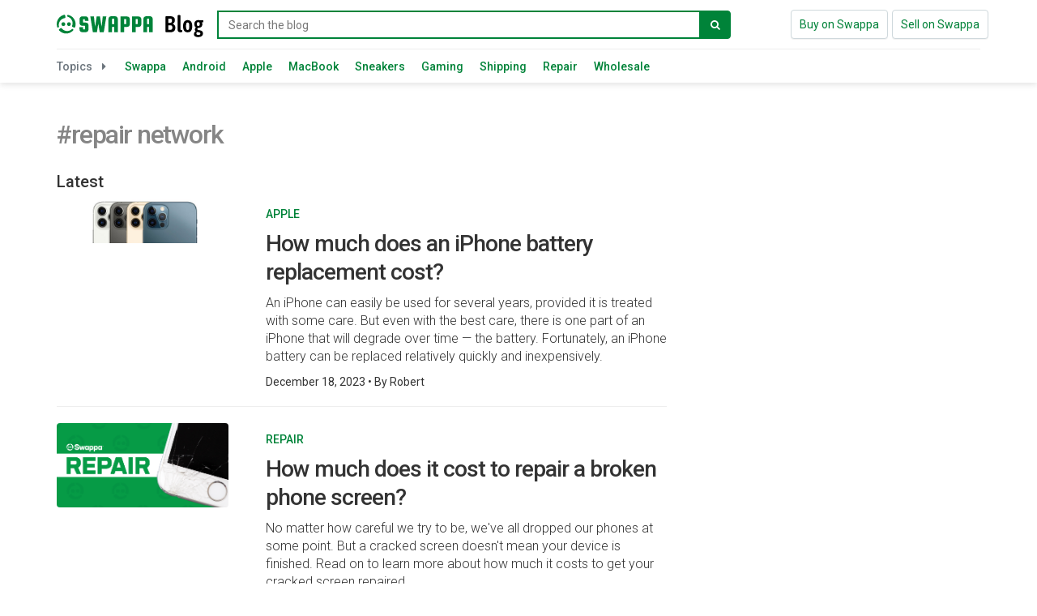

--- FILE ---
content_type: text/html; charset=UTF-8
request_url: https://swappa.com/blog/tag/repair-network/
body_size: 14819
content:
<!DOCTYPE html>
<html lang="en-US" xmlns:og="http://opengraphprotocol.org/schema/" xmlns:fb="http://www.facebook.com/2008/fbml">
<script>
    var swappa_settings = { APP_MODE: "pro" };
</script>
<head>
<meta charset="UTF-8">
<meta name="viewport" content="width=device-width, initial-scale=1">
<meta name="description" content="Swappa Blog - Swappa makes it safe and easy to buy and sell gently used technology, including mobile, gaming, tablets, laptops, watches, VR, electronics and more." />
<meta name="keywords" content="Swappa, mobile, used, phone, smartphone, iPhone, tablet, device, buy, sell, sale, games, playstation, xbox, nintendo" />
<link rel="canonical" href="https://swappa.com/blog/">
<!-- Misc -->
<meta name="google-site-verification" content="Av-kMi_k957YyPd7M0I_a2sn1GK4VyF7mEunnOiUacU" />
<link rel="profile" href="http://gmpg.org/xfn/11">
<link rel="pingback" href="https://swappa.com/blog/xmlrpc.php">
<!-- LightGallery: https://github.com/sachinchoolur/lightGallery -->
<link type="text/css" rel="stylesheet" href="https://static.swappa.com/static/jquery/lightgallery/css/lightgallery.min.css" />
<title>Swappa Blog - Swappa makes it safe and easy to buy and sell gently used technology, including mobile, gaming, tablets, laptops, watches, VR, electronics and more.</title>
<meta name='robots' content='max-image-preview:large' />
<link rel='dns-prefetch' href='//static.swappa.com' />
<link rel="alternate" type="application/rss+xml" title="Swappa Blog &raquo; Feed" href="https://swappa.com/blog/feed/" />
<link rel="alternate" type="application/rss+xml" title="Swappa Blog &raquo; Comments Feed" href="https://swappa.com/blog/comments/feed/" />
<link rel="alternate" type="application/rss+xml" title="Swappa Blog &raquo; repair network Tag Feed" href="https://swappa.com/blog/tag/repair-network/feed/" />
<!-- Open Graph -->
<meta property="og:app_id" content="128710807156604" />
<meta property="fb:app_id" content="128710807156604" />
<meta property="og:site_name" content="Swappa.com" />
<meta property="og:image" content="https://swappa.com/blog/wp-content/uploads/2020/12/iphone-12-colors.png"/>
<!-- Twitter Open Graph -->
<meta property="twitter:url" content="https://swappa.com/blog/"/>
<meta name="twitter:card" content="https://static.swappa.com/static/images/social/Twitter_Cover_Image.jpg" />
<meta name="twitter:creator" content="@swappa" />
<meta name="twitter:site" content="@swappa">
<meta property="twitter:image" content=""/>
        <!-- Google tag (gtag.js) -->
        <script async src="https://www.googletagmanager.com/gtag/js?id=G-MV8J4ZYG1Z"></script>
        <script>
          window.dataLayer = window.dataLayer || [];
          function gtag(){dataLayer.push(arguments);}
          gtag('js', new Date());

          gtag('config', 'G-MV8J4ZYG1Z');
        </script>
<script type="text/javascript">
/* <![CDATA[ */
window._wpemojiSettings = {"baseUrl":"https:\/\/s.w.org\/images\/core\/emoji\/14.0.0\/72x72\/","ext":".png","svgUrl":"https:\/\/s.w.org\/images\/core\/emoji\/14.0.0\/svg\/","svgExt":".svg","source":{"concatemoji":"https:\/\/swappa.com\/blog\/wp-includes\/js\/wp-emoji-release.min.js?ver=6.4.3"}};
/*! This file is auto-generated */
!function(i,n){var o,s,e;function c(e){try{var t={supportTests:e,timestamp:(new Date).valueOf()};sessionStorage.setItem(o,JSON.stringify(t))}catch(e){}}function p(e,t,n){e.clearRect(0,0,e.canvas.width,e.canvas.height),e.fillText(t,0,0);var t=new Uint32Array(e.getImageData(0,0,e.canvas.width,e.canvas.height).data),r=(e.clearRect(0,0,e.canvas.width,e.canvas.height),e.fillText(n,0,0),new Uint32Array(e.getImageData(0,0,e.canvas.width,e.canvas.height).data));return t.every(function(e,t){return e===r[t]})}function u(e,t,n){switch(t){case"flag":return n(e,"\ud83c\udff3\ufe0f\u200d\u26a7\ufe0f","\ud83c\udff3\ufe0f\u200b\u26a7\ufe0f")?!1:!n(e,"\ud83c\uddfa\ud83c\uddf3","\ud83c\uddfa\u200b\ud83c\uddf3")&&!n(e,"\ud83c\udff4\udb40\udc67\udb40\udc62\udb40\udc65\udb40\udc6e\udb40\udc67\udb40\udc7f","\ud83c\udff4\u200b\udb40\udc67\u200b\udb40\udc62\u200b\udb40\udc65\u200b\udb40\udc6e\u200b\udb40\udc67\u200b\udb40\udc7f");case"emoji":return!n(e,"\ud83e\udef1\ud83c\udffb\u200d\ud83e\udef2\ud83c\udfff","\ud83e\udef1\ud83c\udffb\u200b\ud83e\udef2\ud83c\udfff")}return!1}function f(e,t,n){var r="undefined"!=typeof WorkerGlobalScope&&self instanceof WorkerGlobalScope?new OffscreenCanvas(300,150):i.createElement("canvas"),a=r.getContext("2d",{willReadFrequently:!0}),o=(a.textBaseline="top",a.font="600 32px Arial",{});return e.forEach(function(e){o[e]=t(a,e,n)}),o}function t(e){var t=i.createElement("script");t.src=e,t.defer=!0,i.head.appendChild(t)}"undefined"!=typeof Promise&&(o="wpEmojiSettingsSupports",s=["flag","emoji"],n.supports={everything:!0,everythingExceptFlag:!0},e=new Promise(function(e){i.addEventListener("DOMContentLoaded",e,{once:!0})}),new Promise(function(t){var n=function(){try{var e=JSON.parse(sessionStorage.getItem(o));if("object"==typeof e&&"number"==typeof e.timestamp&&(new Date).valueOf()<e.timestamp+604800&&"object"==typeof e.supportTests)return e.supportTests}catch(e){}return null}();if(!n){if("undefined"!=typeof Worker&&"undefined"!=typeof OffscreenCanvas&&"undefined"!=typeof URL&&URL.createObjectURL&&"undefined"!=typeof Blob)try{var e="postMessage("+f.toString()+"("+[JSON.stringify(s),u.toString(),p.toString()].join(",")+"));",r=new Blob([e],{type:"text/javascript"}),a=new Worker(URL.createObjectURL(r),{name:"wpTestEmojiSupports"});return void(a.onmessage=function(e){c(n=e.data),a.terminate(),t(n)})}catch(e){}c(n=f(s,u,p))}t(n)}).then(function(e){for(var t in e)n.supports[t]=e[t],n.supports.everything=n.supports.everything&&n.supports[t],"flag"!==t&&(n.supports.everythingExceptFlag=n.supports.everythingExceptFlag&&n.supports[t]);n.supports.everythingExceptFlag=n.supports.everythingExceptFlag&&!n.supports.flag,n.DOMReady=!1,n.readyCallback=function(){n.DOMReady=!0}}).then(function(){return e}).then(function(){var e;n.supports.everything||(n.readyCallback(),(e=n.source||{}).concatemoji?t(e.concatemoji):e.wpemoji&&e.twemoji&&(t(e.twemoji),t(e.wpemoji)))}))}((window,document),window._wpemojiSettings);
/* ]]> */
</script>
<style id='wp-emoji-styles-inline-css' type='text/css'>

	img.wp-smiley, img.emoji {
		display: inline !important;
		border: none !important;
		box-shadow: none !important;
		height: 1em !important;
		width: 1em !important;
		margin: 0 0.07em !important;
		vertical-align: -0.1em !important;
		background: none !important;
		padding: 0 !important;
	}
</style>
<link rel='stylesheet' id='wp-block-library-css' href='https://swappa.com/blog/wp-includes/css/dist/block-library/style.min.css?ver=6.4.3' type='text/css' media='all' />
<style id='classic-theme-styles-inline-css' type='text/css'>
/*! This file is auto-generated */
.wp-block-button__link{color:#fff;background-color:#32373c;border-radius:9999px;box-shadow:none;text-decoration:none;padding:calc(.667em + 2px) calc(1.333em + 2px);font-size:1.125em}.wp-block-file__button{background:#32373c;color:#fff;text-decoration:none}
</style>
<style id='global-styles-inline-css' type='text/css'>
body{--wp--preset--color--black: #000000;--wp--preset--color--cyan-bluish-gray: #abb8c3;--wp--preset--color--white: #ffffff;--wp--preset--color--pale-pink: #f78da7;--wp--preset--color--vivid-red: #cf2e2e;--wp--preset--color--luminous-vivid-orange: #ff6900;--wp--preset--color--luminous-vivid-amber: #fcb900;--wp--preset--color--light-green-cyan: #7bdcb5;--wp--preset--color--vivid-green-cyan: #00d084;--wp--preset--color--pale-cyan-blue: #8ed1fc;--wp--preset--color--vivid-cyan-blue: #0693e3;--wp--preset--color--vivid-purple: #9b51e0;--wp--preset--gradient--vivid-cyan-blue-to-vivid-purple: linear-gradient(135deg,rgba(6,147,227,1) 0%,rgb(155,81,224) 100%);--wp--preset--gradient--light-green-cyan-to-vivid-green-cyan: linear-gradient(135deg,rgb(122,220,180) 0%,rgb(0,208,130) 100%);--wp--preset--gradient--luminous-vivid-amber-to-luminous-vivid-orange: linear-gradient(135deg,rgba(252,185,0,1) 0%,rgba(255,105,0,1) 100%);--wp--preset--gradient--luminous-vivid-orange-to-vivid-red: linear-gradient(135deg,rgba(255,105,0,1) 0%,rgb(207,46,46) 100%);--wp--preset--gradient--very-light-gray-to-cyan-bluish-gray: linear-gradient(135deg,rgb(238,238,238) 0%,rgb(169,184,195) 100%);--wp--preset--gradient--cool-to-warm-spectrum: linear-gradient(135deg,rgb(74,234,220) 0%,rgb(151,120,209) 20%,rgb(207,42,186) 40%,rgb(238,44,130) 60%,rgb(251,105,98) 80%,rgb(254,248,76) 100%);--wp--preset--gradient--blush-light-purple: linear-gradient(135deg,rgb(255,206,236) 0%,rgb(152,150,240) 100%);--wp--preset--gradient--blush-bordeaux: linear-gradient(135deg,rgb(254,205,165) 0%,rgb(254,45,45) 50%,rgb(107,0,62) 100%);--wp--preset--gradient--luminous-dusk: linear-gradient(135deg,rgb(255,203,112) 0%,rgb(199,81,192) 50%,rgb(65,88,208) 100%);--wp--preset--gradient--pale-ocean: linear-gradient(135deg,rgb(255,245,203) 0%,rgb(182,227,212) 50%,rgb(51,167,181) 100%);--wp--preset--gradient--electric-grass: linear-gradient(135deg,rgb(202,248,128) 0%,rgb(113,206,126) 100%);--wp--preset--gradient--midnight: linear-gradient(135deg,rgb(2,3,129) 0%,rgb(40,116,252) 100%);--wp--preset--font-size--small: 13px;--wp--preset--font-size--medium: 20px;--wp--preset--font-size--large: 36px;--wp--preset--font-size--x-large: 42px;--wp--preset--spacing--20: 0.44rem;--wp--preset--spacing--30: 0.67rem;--wp--preset--spacing--40: 1rem;--wp--preset--spacing--50: 1.5rem;--wp--preset--spacing--60: 2.25rem;--wp--preset--spacing--70: 3.38rem;--wp--preset--spacing--80: 5.06rem;--wp--preset--shadow--natural: 6px 6px 9px rgba(0, 0, 0, 0.2);--wp--preset--shadow--deep: 12px 12px 50px rgba(0, 0, 0, 0.4);--wp--preset--shadow--sharp: 6px 6px 0px rgba(0, 0, 0, 0.2);--wp--preset--shadow--outlined: 6px 6px 0px -3px rgba(255, 255, 255, 1), 6px 6px rgba(0, 0, 0, 1);--wp--preset--shadow--crisp: 6px 6px 0px rgba(0, 0, 0, 1);}:where(.is-layout-flex){gap: 0.5em;}:where(.is-layout-grid){gap: 0.5em;}body .is-layout-flow > .alignleft{float: left;margin-inline-start: 0;margin-inline-end: 2em;}body .is-layout-flow > .alignright{float: right;margin-inline-start: 2em;margin-inline-end: 0;}body .is-layout-flow > .aligncenter{margin-left: auto !important;margin-right: auto !important;}body .is-layout-constrained > .alignleft{float: left;margin-inline-start: 0;margin-inline-end: 2em;}body .is-layout-constrained > .alignright{float: right;margin-inline-start: 2em;margin-inline-end: 0;}body .is-layout-constrained > .aligncenter{margin-left: auto !important;margin-right: auto !important;}body .is-layout-constrained > :where(:not(.alignleft):not(.alignright):not(.alignfull)){max-width: var(--wp--style--global--content-size);margin-left: auto !important;margin-right: auto !important;}body .is-layout-constrained > .alignwide{max-width: var(--wp--style--global--wide-size);}body .is-layout-flex{display: flex;}body .is-layout-flex{flex-wrap: wrap;align-items: center;}body .is-layout-flex > *{margin: 0;}body .is-layout-grid{display: grid;}body .is-layout-grid > *{margin: 0;}:where(.wp-block-columns.is-layout-flex){gap: 2em;}:where(.wp-block-columns.is-layout-grid){gap: 2em;}:where(.wp-block-post-template.is-layout-flex){gap: 1.25em;}:where(.wp-block-post-template.is-layout-grid){gap: 1.25em;}.has-black-color{color: var(--wp--preset--color--black) !important;}.has-cyan-bluish-gray-color{color: var(--wp--preset--color--cyan-bluish-gray) !important;}.has-white-color{color: var(--wp--preset--color--white) !important;}.has-pale-pink-color{color: var(--wp--preset--color--pale-pink) !important;}.has-vivid-red-color{color: var(--wp--preset--color--vivid-red) !important;}.has-luminous-vivid-orange-color{color: var(--wp--preset--color--luminous-vivid-orange) !important;}.has-luminous-vivid-amber-color{color: var(--wp--preset--color--luminous-vivid-amber) !important;}.has-light-green-cyan-color{color: var(--wp--preset--color--light-green-cyan) !important;}.has-vivid-green-cyan-color{color: var(--wp--preset--color--vivid-green-cyan) !important;}.has-pale-cyan-blue-color{color: var(--wp--preset--color--pale-cyan-blue) !important;}.has-vivid-cyan-blue-color{color: var(--wp--preset--color--vivid-cyan-blue) !important;}.has-vivid-purple-color{color: var(--wp--preset--color--vivid-purple) !important;}.has-black-background-color{background-color: var(--wp--preset--color--black) !important;}.has-cyan-bluish-gray-background-color{background-color: var(--wp--preset--color--cyan-bluish-gray) !important;}.has-white-background-color{background-color: var(--wp--preset--color--white) !important;}.has-pale-pink-background-color{background-color: var(--wp--preset--color--pale-pink) !important;}.has-vivid-red-background-color{background-color: var(--wp--preset--color--vivid-red) !important;}.has-luminous-vivid-orange-background-color{background-color: var(--wp--preset--color--luminous-vivid-orange) !important;}.has-luminous-vivid-amber-background-color{background-color: var(--wp--preset--color--luminous-vivid-amber) !important;}.has-light-green-cyan-background-color{background-color: var(--wp--preset--color--light-green-cyan) !important;}.has-vivid-green-cyan-background-color{background-color: var(--wp--preset--color--vivid-green-cyan) !important;}.has-pale-cyan-blue-background-color{background-color: var(--wp--preset--color--pale-cyan-blue) !important;}.has-vivid-cyan-blue-background-color{background-color: var(--wp--preset--color--vivid-cyan-blue) !important;}.has-vivid-purple-background-color{background-color: var(--wp--preset--color--vivid-purple) !important;}.has-black-border-color{border-color: var(--wp--preset--color--black) !important;}.has-cyan-bluish-gray-border-color{border-color: var(--wp--preset--color--cyan-bluish-gray) !important;}.has-white-border-color{border-color: var(--wp--preset--color--white) !important;}.has-pale-pink-border-color{border-color: var(--wp--preset--color--pale-pink) !important;}.has-vivid-red-border-color{border-color: var(--wp--preset--color--vivid-red) !important;}.has-luminous-vivid-orange-border-color{border-color: var(--wp--preset--color--luminous-vivid-orange) !important;}.has-luminous-vivid-amber-border-color{border-color: var(--wp--preset--color--luminous-vivid-amber) !important;}.has-light-green-cyan-border-color{border-color: var(--wp--preset--color--light-green-cyan) !important;}.has-vivid-green-cyan-border-color{border-color: var(--wp--preset--color--vivid-green-cyan) !important;}.has-pale-cyan-blue-border-color{border-color: var(--wp--preset--color--pale-cyan-blue) !important;}.has-vivid-cyan-blue-border-color{border-color: var(--wp--preset--color--vivid-cyan-blue) !important;}.has-vivid-purple-border-color{border-color: var(--wp--preset--color--vivid-purple) !important;}.has-vivid-cyan-blue-to-vivid-purple-gradient-background{background: var(--wp--preset--gradient--vivid-cyan-blue-to-vivid-purple) !important;}.has-light-green-cyan-to-vivid-green-cyan-gradient-background{background: var(--wp--preset--gradient--light-green-cyan-to-vivid-green-cyan) !important;}.has-luminous-vivid-amber-to-luminous-vivid-orange-gradient-background{background: var(--wp--preset--gradient--luminous-vivid-amber-to-luminous-vivid-orange) !important;}.has-luminous-vivid-orange-to-vivid-red-gradient-background{background: var(--wp--preset--gradient--luminous-vivid-orange-to-vivid-red) !important;}.has-very-light-gray-to-cyan-bluish-gray-gradient-background{background: var(--wp--preset--gradient--very-light-gray-to-cyan-bluish-gray) !important;}.has-cool-to-warm-spectrum-gradient-background{background: var(--wp--preset--gradient--cool-to-warm-spectrum) !important;}.has-blush-light-purple-gradient-background{background: var(--wp--preset--gradient--blush-light-purple) !important;}.has-blush-bordeaux-gradient-background{background: var(--wp--preset--gradient--blush-bordeaux) !important;}.has-luminous-dusk-gradient-background{background: var(--wp--preset--gradient--luminous-dusk) !important;}.has-pale-ocean-gradient-background{background: var(--wp--preset--gradient--pale-ocean) !important;}.has-electric-grass-gradient-background{background: var(--wp--preset--gradient--electric-grass) !important;}.has-midnight-gradient-background{background: var(--wp--preset--gradient--midnight) !important;}.has-small-font-size{font-size: var(--wp--preset--font-size--small) !important;}.has-medium-font-size{font-size: var(--wp--preset--font-size--medium) !important;}.has-large-font-size{font-size: var(--wp--preset--font-size--large) !important;}.has-x-large-font-size{font-size: var(--wp--preset--font-size--x-large) !important;}
.wp-block-navigation a:where(:not(.wp-element-button)){color: inherit;}
:where(.wp-block-post-template.is-layout-flex){gap: 1.25em;}:where(.wp-block-post-template.is-layout-grid){gap: 1.25em;}
:where(.wp-block-columns.is-layout-flex){gap: 2em;}:where(.wp-block-columns.is-layout-grid){gap: 2em;}
.wp-block-pullquote{font-size: 1.5em;line-height: 1.6;}
</style>
<link rel='stylesheet' id='perfect-pullquotes-styles-css' href='https://swappa.com/blog/wp-content/plugins/perfect-pullquotes/perfect-pullquotes.css?ver=1.7.5' type='text/css' media='all' />
<link rel='stylesheet' id='wp_swappa_items-css' href='https://swappa.com/blog/wp-content/plugins/wp_swappa_items/public/css/wp_swappa_items-public.css?ver=1.0.0' type='text/css' media='all' />
<link rel='stylesheet' id='ez-toc-css' href='https://swappa.com/blog/wp-content/plugins/easy-table-of-contents/assets/css/screen.min.css?ver=2.0.62' type='text/css' media='all' />
<style id='ez-toc-inline-css' type='text/css'>
div#ez-toc-container .ez-toc-title {font-size: 130%;}div#ez-toc-container .ez-toc-title {font-weight: 600;}div#ez-toc-container ul li {font-size: 95%;}div#ez-toc-container ul li {font-weight: 500;}div#ez-toc-container nav ul ul li {font-size: 90%;}div#ez-toc-container {background: #eceff1;border: 1px solid #eceff1;}div#ez-toc-container p.ez-toc-title , #ez-toc-container .ez_toc_custom_title_icon , #ez-toc-container .ez_toc_custom_toc_icon {color: #0a0a0a;}div#ez-toc-container ul.ez-toc-list a {color: #00692e;}div#ez-toc-container ul.ez-toc-list a:hover {color: #00692e;}div#ez-toc-container ul.ez-toc-list a:visited {color: #00692e;}
</style>
<link rel='stylesheet' id='swappa-bootstrap-css-css' href='https://static.swappa.com/static/bootstrap/css/bootstrap.css?ver=3.2.0' type='text/css' media='all' />
<link rel='stylesheet' id='swappa-nwo-css-css' href='https://static.swappa.com/static/css/nwo-theme.css?ver=3.2.0' type='text/css' media='all' />
<link rel='stylesheet' id='swappa-style4-css-css' href='https://static.swappa.com/static/css/style4.css?ver=3.2.0' type='text/css' media='all' />
<link rel='stylesheet' id='wp-bootstrap-starter-font-awesome-css' href='https://swappa.com/blog/wp-content/themes/swappa-bootstrap/inc/assets/css/font-awesome.min.css?ver=4.1.0' type='text/css' media='all' />
<link rel='stylesheet' id='wp-bootstrap-starter-style-css' href='https://swappa.com/blog/wp-content/themes/swappa-bootstrap/style.css?ver=6.4.3' type='text/css' media='all' />
<script type="text/javascript" src="https://swappa.com/blog/wp-includes/js/jquery/jquery.min.js?ver=3.7.1" id="jquery-core-js"></script>
<script type="text/javascript" src="https://swappa.com/blog/wp-includes/js/jquery/jquery-migrate.min.js?ver=3.4.1" id="jquery-migrate-js"></script>
<script type="text/javascript" src="https://swappa.com/blog/wp-content/plugins/wp_swappa_items/public/js/wp_swappa_items-public.js?ver=1.0.0" id="wp_swappa_items-js"></script>
<script type="text/javascript" src="https://swappa.com/blog/wp-content/themes/swappa-bootstrap/inc/assets/js/jquery.min.js?ver=3.2.1" id="jquery-min-js"></script>
<!--[if lt IE 9]>
<script type="text/javascript" src="https://swappa.com/blog/wp-content/themes/swappa-bootstrap/inc/assets/js/html5.js?ver=3.7.0" id="html5hiv-js"></script>
<![endif]-->
<script type="text/javascript" src="https://swappa.com/blog/wp-content/themes/swappa-bootstrap/inc/assets/js/popper.min.js?ver=6.4.3" id="wp-bootstrap-starter-popper-js"></script>
<script type="text/javascript" src="https://swappa.com/blog/wp-content/themes/swappa-bootstrap/inc/assets/js/bootstrap.min.js?ver=3.2.0" id="wp-bootstrap-starter-bootstrapjs-js"></script>
<script type="text/javascript" src="https://swappa.com/blog/wp-content/themes/swappa-bootstrap/inc/assets/js/theme-script.js?ver=6.4.3" id="wp-bootstrap-starter-themejs-js"></script>
<link rel="https://api.w.org/" href="https://swappa.com/blog/wp-json/" /><link rel="alternate" type="application/json" href="https://swappa.com/blog/wp-json/wp/v2/tags/616" /><link rel="EditURI" type="application/rsd+xml" title="RSD" href="https://swappa.com/blog/xmlrpc.php?rsd" />
<meta name="generator" content="WordPress 6.4.3" />
<meta name="generator" content="Site Kit by Google 1.120.0" />		<meta charset="utf-8">
		<meta name="abstract" content="Swappa makes it safe and easy to buy and sell gently used technology, including mobile, gaming, tablets, laptops, watches, VR, electronics and more.">
		<meta name="author" content="SwappaAdmin">
		<meta name="classification" content="Affiliate, Android, Apple, Apple Repair, Apple Watch, AT&amp;T, Big Android BBQ, Boneyard, Broken Phones, Buyer Tips, Cameras, Carriers, Chromebook, Device Overview, Device Reviews, Employees, Gaming, General, Giveaways, Google Pixel, Guides, Hiring, Home Tech, iPad, iPhone, Local, MacBook, Meet the Staff, Monthly Report, MVNO, Partner, PayPal, Press, Press Release, Protection Plan, Protips, Repair, Safety, Samsung Galaxy, Seller Tips, Shipping, Simple Snap, Site Updates, Sprint, Staff Picks, Swappa, Swappa Deals, Swappa Repair Network, Swappa Store, T-Mobile, Trade-in, Uncategorized, Unlocked, Verizon, Wearables, Wholesale">
		<meta name="copyright" content="Copyright Swappa Blog - All rights Reserved.">
		<meta name="designer" content="Afterimage Designs">
		<meta name="distribution" content="Global">
		<meta name="language" content="en-US">
		<meta name="publisher" content="Swappa Blog">
		<meta name="rating" content="General">
		<meta name="resource-type" content="Document">
		<meta name="revisit-after" content="3">
		<meta name="subject" content="Affiliate, Android, Apple, Apple Repair, Apple Watch, AT&amp;T, Big Android BBQ, Boneyard, Broken Phones, Buyer Tips, Cameras, Carriers, Chromebook, Device Overview, Device Reviews, Employees, Gaming, General, Giveaways, Google Pixel, Guides, Hiring, Home Tech, iPad, iPhone, Local, MacBook, Meet the Staff, Monthly Report, MVNO, Partner, PayPal, Press, Press Release, Protection Plan, Protips, Repair, Safety, Samsung Galaxy, Seller Tips, Shipping, Simple Snap, Site Updates, Sprint, Staff Picks, Swappa, Swappa Deals, Swappa Repair Network, Swappa Store, T-Mobile, Trade-in, Uncategorized, Unlocked, Verizon, Wearables, Wholesale">
		<meta name="template" content="WP Bootstrap Starter">
		<meta name="robots" content="index,follow">
		
    <style type="text/css">
        #page-sub-header { background: #563D7C; }
    </style>
        <link rel="shortcut icon" href="https://static.swappa.com/static/images/logos/favicon.png" title="Favicon" />
    <link rel="icon" href="https://static.swappa.com/static/images/logos/favicon.png" />

    <!-- Google Tag Manager -->
    <script>(function(w,d,s,l,i){w[l]=w[l]||[];w[l].push({'gtm.start':
    new Date().getTime(),event:'gtm.js'});var f=d.getElementsByTagName(s)[0],
    j=d.createElement(s),dl=l!='dataLayer'?'&l='+l:'';j.async=true;j.src=
    'https://www.googletagmanager.com/gtm.js?id='+i+dl;f.parentNode.insertBefore(j,f);
    })(window,document,'script','dataLayer','GTM-567TNCG');</script>
    <!-- End Google Tag Manager -->

    <meta name="google-site-verification" content="JIfWzzX6BoZdY3wOloTh2TEv3XKXJhmiSJl9aP2AQoY"></head>
<body class="archive tag tag-repair-network tag-616 group-blog hfeed" itemscope itemtype="https://schema.org/WebPage">

<!-- Google Tag Manager (noscript) -->
<noscript><iframe src="https://www.googletagmanager.com/ns.html?id=GTM-567TNCG"
height="0" width="0" style="display:none;visibility:hidden"></iframe></noscript>

<!-- Accessibility levels -->
  <meta itemprop="accessibilityControl" content="fullKeyboardControl">
  <meta itemprop="accessibilityControl" content="fullMouseControl">
  <meta itemprop="accessibilityHazard" content="noFlashingHazard">
  <meta itemprop="accessibilityHazard" content="noMotionSimulationHazard">
  <meta itemprop="accessibilityHazard" content="noSoundHazard">
  <meta itemprop="accessibilityAPI" content="ARIA">

<!-- End Google Tag Manager (noscript) -->

<div id="fb-root"></div>
<script>(function(d, s, id) {
  var js, fjs = d.getElementsByTagName(s)[0];
  if (d.getElementById(id)) return;
  js = d.createElement(s); js.id = id;
  js.src = 'https://connect.facebook.net/en_US/sdk.js#xfbml=1&version=v2.11&appId=1289838511125277';
  fjs.parentNode.insertBefore(js, fjs);
}(document, 'script', 'facebook-jssdk'));</script>

<div id="page" class="site">
	<a class="skip-link screen-reader-text" href="#content" aria-label="Skip to content">
        Skip to content    </a>
    	<header itemscope itemtype="https://schema.org/Organization" id="masthead" class="site-header navbar navbar-default navbar-fixed-top" role="banner">
        <meta itemprop="name" content="Swappa">
        <meta itemprop="logo" content=https://static.swappa.com/static/images/logos/swappa_wordmark_008339.svg">
        <meta itemprop="url" content="https://swappa.com">        
        <meta itemprop="address" content="Kansas City, Missouri, USA">
        <meta itemprop="streetAddress" content="6324 N Chatham Ave, #309">
        <meta itemprop="postalCode" content="64151">
        <meta itemprop="email" content="info@swappa.com">
        <meta itemprop="founder" content="Swappa">
        <meta itemprop="keywords" content="Swappa, mobile, used, refurbished, phone, smartphone, iPhone, iPad, Samsung, galaxy, tablet, device, buy, sell, trade-in, sale, deals, games, playstation, xbox, nintendo">
        <link itemprop="sameAs" href="https://www.facebook.com/Swappa/">
        <link itemprop="sameAs" href="https://twitter.com/swappa">
        <link itemprop="sameAs" href="https://instagram.com/swappa/">
        <link itemprop="sameAs" href="https://www.youtube.com/c/swappa">
        <link itemprop="sameAs" href="https://www.linkedin.com/company/swappa/">

                <div class="container">
            <div class="navbar-header">
                <button id="main-icon" type="button" data-target="#navbarCollapseMain" data-toggle="collapse" class="navbar-toggle pull-left">
                    <span class="sr-only">Toggle navigation</span>
                    <i class="fa fa-bars" aria-hidden="true"></i>
                </button>
                                <a 
                    itemprop="url"
                    class="navbar-brand centered " 
                    href="https://swappa.com/blog/" 
                    aria-label="Swappa Blog"
                >
                <img itemprop="logo" src="https://swappa.com/blog/wp-content/themes/swappa-bootstrap/images/blog_logo.svg" alt="Swappa Blog" class="img-responsive">
                </a>
                                <div class="pull-right visible-xs" style="margin-right: 4px;">
                    <a href="#" id="mob_nav_search" class="btn btn-default navbar-btn " title="Search" aria-label="Search">
                        <i class="fa fa-search" aria-hidden="true"></i>
                    </a>
                </div>

                                    <div id="mobile-header-search" class="visible-xs col-xs-12" style="display: none!important;">
                        <form itemprop="potentialAction" itemscope itemtype="http://schema.org/SearchAction" role="search" method="get" class="search-form" action="https://swappa.com/blog/">
                            <div class="input-group col-xs-12">
                                <button type="button" class="close pull-left " aria-label="Close">
                                    <i class="fa fa-times" aria-hidden="true"></i>
                                </button>
                                <label for="xs-search" class="visuallyhidden">Search: </label>
                                <input itemprop="query-input" id="id_search" type="text" class="form-control"  placeholder="Search the blog" value="" name="xs-search" title="Search for:">
                                <meta itemprop="target" content="https"/>
                                <div class="input-group-btn">
                                    <button class="btn btn-success" type="submit" aria-label="Search"><span aria-hidden="true"><i class="fa fa-search"></i></span></button>
                                </div>
                            </div>
                        </form>
                    </div>
                                </div>

            <div class="navbar-header">
                <div class="pull-right hidden-xs">
	<form itemprop="potentialAction" itemscope itemtype="http://schema.org/SearchAction" id="header_search_form" role="search" method="get" class="input-group" action="https://swappa.com/blog/">
	   <div class="input-group">
	   	<label for="search" hidden>Search</label>
		<input  itemprop="query-input" id="search" type="text" class="search-field form-control navbar-search" placeholder="Search the blog" value="" name="s" title="Search for:" name="search">
		<meta itemprop="target" content="https"/>
		<div class="input-group-btn">
			<button class="btn btn-success" type="submit" aria-label="Search"><span aria-hidden="true"><i class="fa fa-search"></i></span></button>
		</div>
	</div>
	</form>
</div>
            </div>
            <div id="navbarCollapseMain" class="navbar-collapse collapse">    
                <ul class="nav navbar-nav navbar-right">
                    <li class="top_nav_item hidden-xs">
                        <a href="https://swappa.com/buy" title="Buy" class="btn btn-default" aria-label="Buy on Swappa" style="padding: 8px 10px; margin-right: 5px;">
                            Buy on Swappa
                        </a>
                    </li>
                    <li class="top_nav_item hidden-xs">
                        <a href="https://swappa.com/sell" title="Sell" class="btn btn-default" aria-label="Sell on Swappa" style="padding: 8px 10px;">
                            Sell on Swappa
                        </a>
                    </li>
                    <li class="top_nav_item">
                        <a class="visible-xs home" title="Swappa Blog Home" aria-label="Blog Home" href="https://swappa.com/blog/">Blog Home</a>
                    </li>                    
                    <li class="top_nav_item">
                        <a class="visible-xs buysell" title="Sell on Swappa" aria-label="Buy on Swappa" href="https://swappa.com/buy">Buy on Swappa</a>
                    </li>
                    <li class="top_nav_item">
                        <a class="visible-xs buysell" title="Buy on Swappa" aria-label="Sell on Swappa" href="https://swappa.com/sell">Sell on Swappa</a>
                    </li>
<!--                                         <li id="toggle-drp" class="dropdown header-topics visible-xs">
                      <a id="topics-drp" href="#">Topics <span class="caret hidden-xs"></span></button></a>
                      <ul id="drp" class="dropdown-menu">
                        <li><a href="https://swappa.com/blog/category/swappa-2/" title="Swappa">Swappa</a></li><li><a href="https://swappa.com/blog/category/android/" title="Android">Android</a></li><li><a href="https://swappa.com/blog/category/apple/" title="Apple">Apple</a></li><li><a href="https://swappa.com/blog/category/macbook/" title="MacBook">MacBook</a></li><li><a href="https://swappa.com/blog/category/sneakers/" title="Sneakers">Sneakers</a></li><li><a href="https://swappa.com/blog/category/gaming/" title="Gaming">Gaming</a></li><li><a href="https://swappa.com/blog/category/shipping/" title="Shipping">Shipping</a></li><li><a href="https://swappa.com/blog/category/repair/" title="Repair">Repair</a></li><li><a href="https://swappa.com/blog/category/wholesale/" title="Wholesale">Wholesale</a></li>  
                      </ul>
                    </li>
                     
-->
                </ul>
                <div class="clearfix"></div>
                <hr class="hidden-xs" style="margin: 0px;">
                <div class="topics hidden-xs" style="padding-top: 1%;">
                    <ul>
                        <li class="title">Topics &nbsp;&nbsp;
                            <i class="fa fa-caret-right"></i>
                        </li>
                        <li><a aria-label="Swappa" href="https://swappa.com/blog/category/swappa-2/" title="Category Swappa">Swappa</a></li><li><a aria-label="Android" href="https://swappa.com/blog/category/android/" title="Category Android">Android</a></li><li><a aria-label="Apple" href="https://swappa.com/blog/category/apple/" title="Category Apple">Apple</a></li><li><a aria-label="MacBook" href="https://swappa.com/blog/category/macbook/" title="Category MacBook">MacBook</a></li><li><a aria-label="Sneakers" href="https://swappa.com/blog/category/sneakers/" title="Category Sneakers">Sneakers</a></li><li><a aria-label="Gaming" href="https://swappa.com/blog/category/gaming/" title="Category Gaming">Gaming</a></li><li><a aria-label="Shipping" href="https://swappa.com/blog/category/shipping/" title="Category Shipping">Shipping</a></li><li><a aria-label="Repair" href="https://swappa.com/blog/category/repair/" title="Category Repair">Repair</a></li><li><a aria-label="Wholesale" href="https://swappa.com/blog/category/wholesale/" title="Category Wholesale">Wholesale</a></li>                    </ul>
                </div>

            </div>
            </div>
        </div>
	</header><!-- #masthead -->
    	<div id="content" class="site-content">
		<div class="container">
			<div class="row">
                
 	<section id="top" class="col-xs-12">
 		
<div class="topics">
  <div class="dropdown topics-home-mobile visible-xs">
    <button class="btn btn-deafult dropdown-toggle" type="button" data-toggle="dropdown">
        <span class="title">Topics</span><span class="caret"></span></button>
    <ul class="dropdown-menu">
      <li><a href="https://swappa.com/blog/category/swappa-2/" title="Swappa">Swappa</a></li><li><a href="https://swappa.com/blog/category/android/" title="Android">Android</a></li><li><a href="https://swappa.com/blog/category/apple/" title="Apple">Apple</a></li><li><a href="https://swappa.com/blog/category/macbook/" title="MacBook">MacBook</a></li><li><a href="https://swappa.com/blog/category/sneakers/" title="Sneakers">Sneakers</a></li><li><a href="https://swappa.com/blog/category/gaming/" title="Gaming">Gaming</a></li><li><a href="https://swappa.com/blog/category/shipping/" title="Shipping">Shipping</a></li><li><a href="https://swappa.com/blog/category/repair/" title="Repair">Repair</a></li><li><a href="https://swappa.com/blog/category/wholesale/" title="Wholesale">Wholesale</a></li>    </ul>
  </div>
</div> 				<header class="page-header">
			<h1 class="page-title"><span class="tagged">#repair network</span></h1>
		</header><!-- .page-header -->
			</section>

	<section id="primary" class="content-area col-xs-12 col-md-8" role="main">
		<div class="site-main">

								<h4 class="section-heading">Latest</h4>
					
<article id="post-24986" class="post-24986 post type-post status-publish format-standard has-post-thumbnail hentry category-apple category-iphone category-repair tag-apple-2 tag-apple-iphone tag-battery-repair tag-battery-replacement tag-iphone tag-iphone-repair tag-phone-repair tag-repair tag-repair-network tag-swappa-repair-network">
	<div class="row list">
		<div class="col-sm-push-4 col-xs-8">
			<header class="entry-header">
									<a class="green" href="https://swappa.com/blog/category/apple/" title="All posts in Apple">
						Apple					</a>
									<h2 class="entry-title">
						<a rel="bookmark" 
							title="How much does an iPhone battery replacement cost?" 
							href="https://swappa.com/blog/iphone-battery-replacement-cost/">How much does an iPhone battery replacement cost?						</a>
					</h2>
							</header><!-- .entry-header -->

			<div class="entry-content">
									<a href="https://swappa.com/blog/iphone-battery-replacement-cost/" title="">
						An iPhone can easily be used for several years, provided it is treated with some care. But even with the best care, there is one part of an iPhone that will degrade over time — the battery. Fortunately, an iPhone battery can be replaced relatively quickly and inexpensively.					</a>
					
			</div><!-- .entry-content -->

			<footer class="entry-footer">
										<span class="posted-on"><meta itemprop="startDate" datetime="1702884513"><a href="https://swappa.com/blog/iphone-battery-replacement-cost/" rel="bookmark"><time class="entry-date published updated" datetime="2023-12-18T07:28:33-06:00">December 18, 2023</time></a> • By <span itemprop="author" itemscope itemtype="https://schema.org/Person"" class="author vcard">
			<meta itemprop="url" content="https://swappa.com/blog/author/robert-nelson/"> 
			<a itemprop="url" class="url fn n" title="All posts by Robert" href="https://swappa.com/blog/author/robert-nelson/">
				<span itemprop="name">Robert</span>
			</a>
		</span></span>								</footer><!-- .entry-footer -->
		</div>
		<div class="post-thumbnail col-sm-pull-8 col-xs-4">
			<a href="https://swappa.com/blog/iphone-battery-replacement-cost/" title="How much does an iPhone battery replacement cost?">
				<img width="212" height="56" src="https://swappa.com/blog/wp-content/uploads/2020/12/iphone-12-colors.png" class="img-responsive responsive--full wp-post-image" alt="How much does an iPhone battery replacement cost?" title="How much does an iPhone battery replacement cost?" decoding="async" />			</a>
		</div>
	</div>	
</article><!-- #post-## -->

<hr>
<article id="post-12171" class="post-12171 post type-post status-publish format-standard has-post-thumbnail hentry category-repair category-swappa-repair-network tag-display-repair tag-iphone-repair tag-phone-repair tag-repair tag-repair-network tag-samsung-galaxy tag-screen-repair tag-swappa-repair-network products-apple-iphone-11 products-apple-iphone-12 products-apple-iphone-12-mini products-apple-iphone-13 products-apple-iphone-13-mini products-apple-iphone-se-3rd-gen-2022 products-samsung-galaxy-s21-5g products-samsung-galaxy-s21-ultra-5g products-samsung-galaxy-s22 products-samsung-galaxy-s22-ultra">
	<div class="row list">
		<div class="col-sm-push-4 col-xs-8">
			<header class="entry-header">
									<a class="green" href="https://swappa.com/blog/category/repair/" title="All posts in Repair">
						Repair					</a>
									<h2 class="entry-title">
						<a rel="bookmark" 
							title="How much does it cost to repair a broken phone screen?" 
							href="https://swappa.com/blog/broken-screen-repair-cost/">How much does it cost to repair a broken phone screen?						</a>
					</h2>
							</header><!-- .entry-header -->

			<div class="entry-content">
									<a href="https://swappa.com/blog/broken-screen-repair-cost/" title="">
						No matter how careful we try to be, we've all dropped our phones at some point. But a cracked screen doesn't mean your device is finished. Read on to learn more about how much it costs to get your cracked screen repaired.					</a>
					
			</div><!-- .entry-content -->

			<footer class="entry-footer">
										<span class="posted-on"><meta itemprop="startDate" datetime="1696323890"><a href="https://swappa.com/blog/broken-screen-repair-cost/" rel="bookmark"><time class="entry-date published" datetime="2023-10-03T09:04:49-05:00">October 3, 2023</time></a> • By <span itemprop="author" itemscope itemtype="https://schema.org/Person"" class="author vcard">
			<meta itemprop="url" content="https://swappa.com/blog/author/robert-nelson/"> 
			<a itemprop="url" class="url fn n" title="All posts by Robert" href="https://swappa.com/blog/author/robert-nelson/">
				<span itemprop="name">Robert</span>
			</a>
		</span></span>								</footer><!-- .entry-footer -->
		</div>
		<div class="post-thumbnail col-sm-pull-8 col-xs-4">
			<a href="https://swappa.com/blog/broken-screen-repair-cost/" title="How much does it cost to repair a broken phone screen?">
				<img width="212" height="104" src="https://swappa.com/blog/wp-content/uploads/2020/04/Swappa-REPAIR-FINAL.png" class="img-responsive responsive--full wp-post-image" alt="How much does it cost to repair a broken phone screen?" title="How much does it cost to repair a broken phone screen?" decoding="async" />			</a>
		</div>
	</div>	
</article><!-- #post-## -->

<hr>
<article id="post-25002" class="post-25002 post type-post status-publish format-standard has-post-thumbnail hentry category-android category-repair category-samsung tag-battery-repair tag-battery-replacement tag-phone-repair tag-repair tag-repair-network tag-samsung tag-samsung-galaxy tag-smartphone-repair tag-swappa-repair-network">
	<div class="row list">
		<div class="col-sm-push-4 col-xs-8">
			<header class="entry-header">
									<a class="green" href="https://swappa.com/blog/category/android/" title="All posts in Android">
						Android					</a>
									<h2 class="entry-title">
						<a rel="bookmark" 
							title="How much does it cost to replace a Samsung Galaxy battery?" 
							href="https://swappa.com/blog/samsung-galaxy-battery-replacement-cost/">How much does it cost to replace a Samsung Galaxy battery?						</a>
					</h2>
							</header><!-- .entry-header -->

			<div class="entry-content">
									<a href="https://swappa.com/blog/samsung-galaxy-battery-replacement-cost/" title="">
						A Samsung Galaxy battery replacement is a relatively common and inexpensive repair.					</a>
					
			</div><!-- .entry-content -->

			<footer class="entry-footer">
										<span class="posted-on"><meta itemprop="startDate" datetime="1693988468"><a href="https://swappa.com/blog/samsung-galaxy-battery-replacement-cost/" rel="bookmark"><time class="entry-date published updated" datetime="2023-09-06T08:21:08-05:00">September 6, 2023</time></a> • By <span itemprop="author" itemscope itemtype="https://schema.org/Person"" class="author vcard">
			<meta itemprop="url" content="https://swappa.com/blog/author/robert-nelson/"> 
			<a itemprop="url" class="url fn n" title="All posts by Robert" href="https://swappa.com/blog/author/robert-nelson/">
				<span itemprop="name">Robert</span>
			</a>
		</span></span>								</footer><!-- .entry-footer -->
		</div>
		<div class="post-thumbnail col-sm-pull-8 col-xs-4">
			<a href="https://swappa.com/blog/samsung-galaxy-battery-replacement-cost/" title="How much does it cost to replace a Samsung Galaxy battery?">
				<img width="212" height="56" src="https://swappa.com/blog/wp-content/uploads/2021/12/samsung-galaxy-s-colors.png" class="img-responsive responsive--full wp-post-image" alt="How much does it cost to replace a Samsung Galaxy battery?" title="How much does it cost to replace a Samsung Galaxy battery?" decoding="async" />			</a>
		</div>
	</div>	
</article><!-- #post-## -->

<hr>
<article id="post-23010" class="post-23010 post type-post status-publish format-standard has-post-thumbnail hentry category-android category-samsung tag-cell-phone-repair tag-display-repair tag-repair-network tag-samsung-galaxy-s21 tag-samsung-galaxy-s21-plus tag-samsung-galaxy-s21-ultra tag-screen-repair tag-swappa-repair-network products-samsung-galaxy-s21-5g products-samsung-galaxy-s21-plus-5g products-samsung-galaxy-s21-ultra-5g">
	<div class="row list">
		<div class="col-sm-push-4 col-xs-8">
			<header class="entry-header">
									<a class="green" href="https://swappa.com/blog/category/android/" title="All posts in Android">
						Android					</a>
									<h2 class="entry-title">
						<a rel="bookmark" 
							title="How much does Samsung Galaxy S21 screen repair cost?" 
							href="https://swappa.com/blog/how-much-does-samsung-galaxy-s21-screen-repair-cost/">How much does Samsung Galaxy S21 screen repair cost?						</a>
					</h2>
							</header><!-- .entry-header -->

			<div class="entry-content">
									<a href="https://swappa.com/blog/how-much-does-samsung-galaxy-s21-screen-repair-cost/" title="">
						Few people want to think about it, but accidents can and will happen. If you accidentally drop your smartphone, there is a good chance you…   
					</a> 		
					
			</div><!-- .entry-content -->

			<footer class="entry-footer">
										<span class="posted-on"><meta itemprop="startDate" datetime="1652096543"><a href="https://swappa.com/blog/how-much-does-samsung-galaxy-s21-screen-repair-cost/" rel="bookmark"><time class="entry-date published" datetime="2021-07-30T13:27:53-05:00">July 30, 2021</time></a> • By <span itemprop="author" itemscope itemtype="https://schema.org/Person"" class="author vcard">
			<meta itemprop="url" content="https://swappa.com/blog/author/robert-nelson/"> 
			<a itemprop="url" class="url fn n" title="All posts by Robert" href="https://swappa.com/blog/author/robert-nelson/">
				<span itemprop="name">Robert</span>
			</a>
		</span></span>								</footer><!-- .entry-footer -->
		</div>
		<div class="post-thumbnail col-sm-pull-8 col-xs-4">
			<a href="https://swappa.com/blog/how-much-does-samsung-galaxy-s21-screen-repair-cost/" title="How much does Samsung Galaxy S21 screen repair cost?">
				<img width="212" height="127" src="https://swappa.com/blog/wp-content/uploads/2021/01/03_galaxys21_violet_pink_gray_white_1_201230030423-scaled.jpg" class="img-responsive responsive--full wp-post-image" alt="How much does Samsung Galaxy S21 screen repair cost?" title="How much does Samsung Galaxy S21 screen repair cost?" decoding="async" />			</a>
		</div>
	</div>	
</article><!-- #post-## -->

<hr>
<article id="post-22984" class="post-22984 post type-post status-publish format-standard has-post-thumbnail hentry category-android category-samsung tag-cell-phone-repair tag-display-repair tag-repair-network tag-samsung tag-samsung-galaxy tag-samsung-galaxy-note-20-5g tag-samsung-galaxy-note-20-ultra-5g tag-screen-repair tag-swappa-repair-network products-samsung-galaxy-note-20-5g">
	<div class="row list">
		<div class="col-sm-push-4 col-xs-8">
			<header class="entry-header">
									<a class="green" href="https://swappa.com/blog/category/android/" title="All posts in Android">
						Android					</a>
									<h2 class="entry-title">
						<a rel="bookmark" 
							title="How much does Samsung Galaxy Note 20 screen repair cost?" 
							href="https://swappa.com/blog/how-much-does-samsung-galaxy-note-20-screen-repair-cost/">How much does Samsung Galaxy Note 20 screen repair cost?						</a>
					</h2>
							</header><!-- .entry-header -->

			<div class="entry-content">
									<a href="https://swappa.com/blog/how-much-does-samsung-galaxy-note-20-screen-repair-cost/" title="">
						Smartphones have become our constant companions. Although this is convenient, always carrying around your smartphone also increases the risk of an accidental drop. And given…   
					</a> 		
					
			</div><!-- .entry-content -->

			<footer class="entry-footer">
										<span class="posted-on"><meta itemprop="startDate" datetime="1627538229"><a href="https://swappa.com/blog/how-much-does-samsung-galaxy-note-20-screen-repair-cost/" rel="bookmark"><time class="entry-date published" datetime="2021-07-29T05:57:08-05:00">July 29, 2021</time></a> • By <span itemprop="author" itemscope itemtype="https://schema.org/Person"" class="author vcard">
			<meta itemprop="url" content="https://swappa.com/blog/author/robert-nelson/"> 
			<a itemprop="url" class="url fn n" title="All posts by Robert" href="https://swappa.com/blog/author/robert-nelson/">
				<span itemprop="name">Robert</span>
			</a>
		</span></span>								</footer><!-- .entry-footer -->
		</div>
		<div class="post-thumbnail col-sm-pull-8 col-xs-4">
			<a href="https://swappa.com/blog/how-much-does-samsung-galaxy-note-20-screen-repair-cost/" title="How much does Samsung Galaxy Note 20 screen repair cost?">
				<img width="212" height="53" src="https://swappa.com/blog/wp-content/uploads/2021/07/samsung-galaxy-note-20-1.png" class="img-responsive responsive--full wp-post-image" alt="How much does Samsung Galaxy Note 20 screen repair cost?" title="How much does Samsung Galaxy Note 20 screen repair cost?" decoding="async" />			</a>
		</div>
	</div>	
</article><!-- #post-## -->

<hr>
<article id="post-22983" class="post-22983 post type-post status-publish format-standard has-post-thumbnail hentry category-android category-samsung tag-cell-phone-repair tag-display-repair tag-repair-network tag-samsung tag-samsung-galaxy tag-samsung-galaxy-note-8 tag-screen-repair tag-swappa-repair-network products-samsung-galaxy-note-10 products-samsung-galaxy-note-10-plus-5g products-samsung-galaxy-note-20-5g products-samsung-galaxy-note-8">
	<div class="row list">
		<div class="col-sm-push-4 col-xs-8">
			<header class="entry-header">
									<a class="green" href="https://swappa.com/blog/category/android/" title="All posts in Android">
						Android					</a>
									<h2 class="entry-title">
						<a rel="bookmark" 
							title="How much does Samsung Galaxy Note 8 screen repair cost?" 
							href="https://swappa.com/blog/how-much-does-samsung-galaxy-note-8-screen-repair-cost/">How much does Samsung Galaxy Note 8 screen repair cost?						</a>
					</h2>
							</header><!-- .entry-header -->

			<div class="entry-content">
									<a href="https://swappa.com/blog/how-much-does-samsung-galaxy-note-8-screen-repair-cost/" title="">
						Accidents happen all the time -- they can even happen when you are trying to be careful. Unfortunately, accidentally dropping your smartphone can result in…   
					</a> 		
					
			</div><!-- .entry-content -->

			<footer class="entry-footer">
										<span class="posted-on"><meta itemprop="startDate" datetime="1652104090"><a href="https://swappa.com/blog/how-much-does-samsung-galaxy-note-8-screen-repair-cost/" rel="bookmark"><time class="entry-date published" datetime="2021-07-29T05:53:17-05:00">July 29, 2021</time></a> • By <span itemprop="author" itemscope itemtype="https://schema.org/Person"" class="author vcard">
			<meta itemprop="url" content="https://swappa.com/blog/author/robert-nelson/"> 
			<a itemprop="url" class="url fn n" title="All posts by Robert" href="https://swappa.com/blog/author/robert-nelson/">
				<span itemprop="name">Robert</span>
			</a>
		</span></span>								</footer><!-- .entry-footer -->
		</div>
		<div class="post-thumbnail col-sm-pull-8 col-xs-4">
			<a href="https://swappa.com/blog/how-much-does-samsung-galaxy-note-8-screen-repair-cost/" title="How much does Samsung Galaxy Note 8 screen repair cost?">
				<img width="212" height="141" src="https://swappa.com/blog/wp-content/uploads/2021/07/design.png" class="img-responsive responsive--full wp-post-image" alt="How much does Samsung Galaxy Note 8 screen repair cost?" title="How much does Samsung Galaxy Note 8 screen repair cost?" decoding="async" />			</a>
		</div>
	</div>	
</article><!-- #post-## -->

<hr>
<article id="post-22982" class="post-22982 post type-post status-publish format-standard has-post-thumbnail hentry category-android category-samsung tag-cell-phone-repair tag-display-repair tag-repair-network tag-samsung tag-samsung-galaxy tag-samsung-galaxy-s20-fe-5g tag-screen-repair tag-swappa-repair-network products-samsung-galaxy-s20 products-samsung-galaxy-s20-fe-5g products-samsung-galaxy-s20-plus products-samsung-galaxy-s20-ultra products-samsung-galaxy-s21-5g products-samsung-galaxy-s21-plus-5g products-samsung-galaxy-s21-ultra-5g">
	<div class="row list">
		<div class="col-sm-push-4 col-xs-8">
			<header class="entry-header">
									<a class="green" href="https://swappa.com/blog/category/android/" title="All posts in Android">
						Android					</a>
									<h2 class="entry-title">
						<a rel="bookmark" 
							title="Samsung Galaxy S20 FE: Everything you need to know" 
							href="https://swappa.com/blog/samsung-galaxy-s20-fe-everything-you-need-to-know/">Samsung Galaxy S20 FE: Everything you need to know						</a>
					</h2>
							</header><!-- .entry-header -->

			<div class="entry-content">
									<a href="https://swappa.com/blog/samsung-galaxy-s20-fe-everything-you-need-to-know/" title="">
						Samsung announced the Galaxy S20 lineup at the Galaxy Unpacked event in February 2020. The initial Galaxy S20 announcement included the Galaxy S20, Galaxy S20+,…   
					</a> 		
					
			</div><!-- .entry-content -->

			<footer class="entry-footer">
										<span class="posted-on"><meta itemprop="startDate" datetime="1627537766"><a href="https://swappa.com/blog/samsung-galaxy-s20-fe-everything-you-need-to-know/" rel="bookmark"><time class="entry-date published updated" datetime="2021-07-29T05:49:26-05:00">July 29, 2021</time></a> • By <span itemprop="author" itemscope itemtype="https://schema.org/Person"" class="author vcard">
			<meta itemprop="url" content="https://swappa.com/blog/author/robert-nelson/"> 
			<a itemprop="url" class="url fn n" title="All posts by Robert" href="https://swappa.com/blog/author/robert-nelson/">
				<span itemprop="name">Robert</span>
			</a>
		</span></span>								</footer><!-- .entry-footer -->
		</div>
		<div class="post-thumbnail col-sm-pull-8 col-xs-4">
			<a href="https://swappa.com/blog/samsung-galaxy-s20-fe-everything-you-need-to-know/" title="Samsung Galaxy S20 FE: Everything you need to know">
				<img width="212" height="65" src="https://swappa.com/blog/wp-content/uploads/2021/07/samsung-galaxy-s20-fe-colors.png" class="img-responsive responsive--full wp-post-image" alt="Samsung Galaxy S20 FE: Everything you need to know" title="Samsung Galaxy S20 FE: Everything you need to know" decoding="async" />			</a>
		</div>
	</div>	
</article><!-- #post-## -->

<hr>
<article id="post-22923" class="post-22923 post type-post status-publish format-standard has-post-thumbnail hentry category-android category-samsung tag-cell-phone-repair tag-display-repair tag-repair-network tag-samsung-galaxy-s9 tag-samsung-galaxy-s9-plus tag-screen-repair tag-swappa-repair-network products-samsung-galaxy-s10 products-samsung-galaxy-s10-5g products-samsung-galaxy-s10-plus products-samsung-galaxy-s10e products-samsung-galaxy-s20 products-samsung-galaxy-s20-fe-5g products-samsung-galaxy-s20-plus products-samsung-galaxy-s20-ultra products-samsung-galaxy-s21-5g products-samsung-galaxy-s21-plus-5g products-samsung-galaxy-s21-ultra-5g">
	<div class="row list">
		<div class="col-sm-push-4 col-xs-8">
			<header class="entry-header">
									<a class="green" href="https://swappa.com/blog/category/android/" title="All posts in Android">
						Android					</a>
									<h2 class="entry-title">
						<a rel="bookmark" 
							title="How much does Samsung Galaxy S9 screen repair cost?" 
							href="https://swappa.com/blog/how-much-does-samsung-galaxy-s9-screen-repair-cost/">How much does Samsung Galaxy S9 screen repair cost?						</a>
					</h2>
							</header><!-- .entry-header -->

			<div class="entry-content">
									<a href="https://swappa.com/blog/how-much-does-samsung-galaxy-s9-screen-repair-cost/" title="">
						Smartphones are fragile, and as a result, they can become damaged from even the smallest drop. But regardless of how dramatic the accident may have…   
					</a> 		
					
			</div><!-- .entry-content -->

			<footer class="entry-footer">
										<span class="posted-on"><meta itemprop="startDate" datetime="1674123751"><a href="https://swappa.com/blog/how-much-does-samsung-galaxy-s9-screen-repair-cost/" rel="bookmark"><time class="entry-date published" datetime="2021-07-23T14:52:25-05:00">July 23, 2021</time></a> • By <span itemprop="author" itemscope itemtype="https://schema.org/Person"" class="author vcard">
			<meta itemprop="url" content="https://swappa.com/blog/author/robert-nelson/"> 
			<a itemprop="url" class="url fn n" title="All posts by Robert" href="https://swappa.com/blog/author/robert-nelson/">
				<span itemprop="name">Robert</span>
			</a>
		</span></span>								</footer><!-- .entry-footer -->
		</div>
		<div class="post-thumbnail col-sm-pull-8 col-xs-4">
			<a href="https://swappa.com/blog/how-much-does-samsung-galaxy-s9-screen-repair-cost/" title="How much does Samsung Galaxy S9 screen repair cost?">
				<img width="212" height="117" src="https://swappa.com/blog/wp-content/uploads/2018/09/samsung-galaxy-s9-colors-e1580513225331.png" class="img-responsive responsive--full wp-post-image" alt="How much does Samsung Galaxy S9 screen repair cost?" title="How much does Samsung Galaxy S9 screen repair cost?" decoding="async" />			</a>
		</div>
	</div>	
</article><!-- #post-## -->

<hr>
<article id="post-22922" class="post-22922 post type-post status-publish format-standard has-post-thumbnail hentry category-android category-samsung tag-cell-phone-repair tag-display-repair tag-repair-network tag-samsung-galaxy-note-10 tag-samsung-galaxy-note-10-plus tag-screen-repair tag-swappa-repair-network products-samsung-galaxy-note-10 products-samsung-galaxy-note-10-plus-5g products-samsung-galaxy-note-20-5g">
	<div class="row list">
		<div class="col-sm-push-4 col-xs-8">
			<header class="entry-header">
									<a class="green" href="https://swappa.com/blog/category/android/" title="All posts in Android">
						Android					</a>
									<h2 class="entry-title">
						<a rel="bookmark" 
							title="How much does Samsung Galaxy Note 10 screen repair cost?" 
							href="https://swappa.com/blog/how-much-does-samsung-galaxy-note-10-screen-repair-cost/">How much does Samsung Galaxy Note 10 screen repair cost?						</a>
					</h2>
							</header><!-- .entry-header -->

			<div class="entry-content">
									<a href="https://swappa.com/blog/how-much-does-samsung-galaxy-note-10-screen-repair-cost/" title="">
						We often don’t want to admit it, but we’ve come to rely on our smartphones. We also tend to think that accidents happen to others,…   
					</a> 		
					
			</div><!-- .entry-content -->

			<footer class="entry-footer">
										<span class="posted-on"><meta itemprop="startDate" datetime="1627051635"><a href="https://swappa.com/blog/how-much-does-samsung-galaxy-note-10-screen-repair-cost/" rel="bookmark"><time class="entry-date published" datetime="2021-07-23T14:47:14-05:00">July 23, 2021</time></a> • By <span itemprop="author" itemscope itemtype="https://schema.org/Person"" class="author vcard">
			<meta itemprop="url" content="https://swappa.com/blog/author/robert-nelson/"> 
			<a itemprop="url" class="url fn n" title="All posts by Robert" href="https://swappa.com/blog/author/robert-nelson/">
				<span itemprop="name">Robert</span>
			</a>
		</span></span>								</footer><!-- .entry-footer -->
		</div>
		<div class="post-thumbnail col-sm-pull-8 col-xs-4">
			<a href="https://swappa.com/blog/how-much-does-samsung-galaxy-note-10-screen-repair-cost/" title="How much does Samsung Galaxy Note 10 screen repair cost?">
				<img width="212" height="75" src="https://swappa.com/blog/wp-content/uploads/2021/07/samsung-galaxy-note-10-10-plus.png" class="img-responsive responsive--full wp-post-image" alt="How much does Samsung Galaxy Note 10 screen repair cost?" title="How much does Samsung Galaxy Note 10 screen repair cost?" decoding="async" />			</a>
		</div>
	</div>	
</article><!-- #post-## -->

<hr>
<article id="post-22921" class="post-22921 post type-post status-publish format-standard has-post-thumbnail hentry category-android category-samsung tag-cell-phone-repair tag-display-repair tag-repair-network tag-samsung-galaxy-note-9 tag-screen-repair tag-swappa-repair-network products-samsung-galaxy-note-10 products-samsung-galaxy-note-10-plus-5g products-samsung-galaxy-note-20-5g products-samsung-galaxy-note-9">
	<div class="row list">
		<div class="col-sm-push-4 col-xs-8">
			<header class="entry-header">
									<a class="green" href="https://swappa.com/blog/category/android/" title="All posts in Android">
						Android					</a>
									<h2 class="entry-title">
						<a rel="bookmark" 
							title="How much does Samsung Galaxy Note 9 screen repair cost?" 
							href="https://swappa.com/blog/how-much-does-samsung-galaxy-note-9-screen-repair-cost/">How much does Samsung Galaxy Note 9 screen repair cost?						</a>
					</h2>
							</header><!-- .entry-header -->

			<div class="entry-content">
									<a href="https://swappa.com/blog/how-much-does-samsung-galaxy-note-9-screen-repair-cost/" title="">
						For many, a smartphone is a daily companion, something you treat with care and respect. But it only takes one accident and one split second…   
					</a> 		
					
			</div><!-- .entry-content -->

			<footer class="entry-footer">
										<span class="posted-on"><meta itemprop="startDate" datetime="1652101278"><a href="https://swappa.com/blog/how-much-does-samsung-galaxy-note-9-screen-repair-cost/" rel="bookmark"><time class="entry-date published" datetime="2021-07-23T14:41:36-05:00">July 23, 2021</time></a> • By <span itemprop="author" itemscope itemtype="https://schema.org/Person"" class="author vcard">
			<meta itemprop="url" content="https://swappa.com/blog/author/robert-nelson/"> 
			<a itemprop="url" class="url fn n" title="All posts by Robert" href="https://swappa.com/blog/author/robert-nelson/">
				<span itemprop="name">Robert</span>
			</a>
		</span></span>								</footer><!-- .entry-footer -->
		</div>
		<div class="post-thumbnail col-sm-pull-8 col-xs-4">
			<a href="https://swappa.com/blog/how-much-does-samsung-galaxy-note-9-screen-repair-cost/" title="How much does Samsung Galaxy Note 9 screen repair cost?">
				<img width="212" height="128" src="https://swappa.com/blog/wp-content/uploads/2018/08/galaxy-note-9-purple.jpg" class="img-responsive responsive--full wp-post-image" alt="How much does Samsung Galaxy Note 9 screen repair cost?" title="How much does Samsung Galaxy Note 9 screen repair cost?" decoding="async" />			</a>
		</div>
	</div>	
</article><!-- #post-## -->

<hr>		</div>
	</section><!-- #primary -->

		  <div class="col-xs-12 col-md-10 col-lg-10 more">
	    <nav class="load_more btn btn-default btn-block">
	      <a href="https://swappa.com/blog/tag/repair-network/page/2/" >Load more</a>	    </nav>
		  <script type="text/javascript">
		  	  jQuery(document).ready(function(){
				  handle_load_more();
			  });
		  </script>
	
				<div class="col-xs-12" style="margin-bottom: 10px;">
					<hr>
					<p class="affiliate_disclosure" align="center">
						Disclosure: This site contains affiliate links to other sites.
						We may receive commissions for purchases made through these links.
					</p>
				</div>
			</div><!-- .row -->
		</div><!-- .container -->
					</div><!-- #content -->
	<footer>
		<div class="container clearfix">
						<div class="row">
        <div class="trustpilot-widget"
             data-locale="en-US"
             data-template-id="5406e65db0d04a09e042d5fc"
             data-businessunit-id="5a70963080a9d9000122f85c"
             data-style-height="30px"
             data-style-width="100%"
             data-theme="dark">
             Trustpilot
        </div>
      </div>
			<div class="row">

				<div class="col-xs-6 col-sm-2">
					<!-- Buy -->
					<ul>
						<li><a href="/buy" title="Buy" aria-label="Buy newish tech">Buy</a></li>
						<li><a href="/guide" title="Buyer's Guides">Buyer Guides</a></li>
						<li><a href="/buy/phones" title="Buy phones">Buy Phones</a></li>
						<li><a href="/buy/tablets" title="Buy Tablets">Buy Tablets</a></li>
						<li><a href="/buy/macbooks" title="Buy MacBooks">Buy MacBooks</a></li>
						<li><a href="/laptops" title="Buy Laptops">Buy Laptops</a></li>
						<li><a href="/buy/iphones" title="Buy iPhones">Buy iPhones</a></li>
						<li><a href="/buy/apple" title="Buy Apple">Buy Apple</a></li>
						<li><a href="/buy/unlocked" title="Unlocked Phones">Unlocked Phones</a></li>
						<li><a href="/warranty" title="Warranty">Warranty</a></li>
					</ul>
				</div>
				<div class="col-xs-6 col-sm-2">
					<ul>
						<li><a href="/buy/smartwatch" title="Watches">Watches</a></li>
						<li><a href="/cameras" title="Cameras and Lenses">Cameras + Lenses</a></li>
						<li><a href="/home-tech" title="Home Tech">Home Tech</a></li>
						<li><a href="/audio" title="Audio and AirPods">AirPods + Audio</a></li>
						<li><a href="/drones" title="Drones and DJI">Drones + DJI</a></li>
						<li><a href="/fitness" title="Fitness and Cycling">Fitness + Cycling</a></li>
						<li><a href="/gaming" title="Gaming">Gaming</a></li>
					</ul>
				</div>
				<div class="col-xs-6 col-sm-2">
					<!-- Sell -->
					<ul>
						<li><a href="/sell" title="Sell">Sell</a></li>
						<li><a href="/trade-in" title="Trade-In">Trade-In</a></li>
						<li><a href="/sell/iphone" title="Sell iPhones">Sell iPhones</a></li>
						<li><a href="/sell/phone" title="Sell Phone">Sell Phone</a></li>
						<li><a href="/sell/tablet" title="Sell Tablet">Sell Tablet</a></li>
						<li><a href="/sell/watch" title="Sell Watch">Sell Watch</a></li>
						<li><a href="/sell/section/computers" title="Sell Laptops">Sell Laptops</a></li>
						<li><a href="/sell/apple" title="Sell Apple">Sell Apple</a></li>
					</ul>
				</div>
				<div class="col-xs-6 col-sm-2">
					<ul>
						<li><a href="/imei" title="IMEI Check">IMEI Check</a></li>
						<li><a href="/best-selling" title="Best Selling">Best Selling</a></li>
						<li><a href="/app" title="Download App">Download App</a></li>
						<li><a href="/catalog" title="Catalog">Catalog</a></li>
						<li><a href="/mobile/carriers" title="Carriers">Carriers</a></li>
						<li><a href="/repair" title="Cell Phone Repair">Phone Repair</a></li>
						<li><a href="/vs/ebay" title="Swappa vs. eBay">Swappa vs. eBay</a></li>
						<li><a href="/international" title="International">International</a></li>
					</ul>
				</div>
				<div class="col-xs-6 col-sm-2">
					<!-- Support -->
					<ul>
						<li><a href="/help" title="Help">Help</a></li>
						<li><a href="/faq" title="FAQs">FAQs</a></li>
						<li><a href="/search" title="Search">Search</a></li>
						<li><a href="/accessibility" title="ADA Accessibility">ADA Accessibility</a></li>
						<li><a href="/partners" title="Partners">Partners</a></li>
						<li><a href="/sustainability" title="Sustainability">Sustainability</a></li>
						<li><a href="/prices" title="Prices">Prices</a></li>
						<li><a href="/fees" title="Fees">Fees</a></li>
						<li><a href="/policies/returns-and-refunds" title="Returns and Refunds">Returns + Refunds</a></li>
					</ul>
				</div>
				<div class="col-xs-6 col-sm-2">
					<!-- About -->
					<ul>
						<li><a href="/about" title="About Swappa">About Swappa</a></li>
						<li><a href="/blog" title="Blog">Blog</a></li>
						<li><a href="/contact" title="Contact Us">Contact Us</a></li>
						<li><a href="/request" title="Product Request">Product Request</a></li>
						<li><a href="/press" title="Press">Press</a></li>
						<li><a href="/policies" title="Policies">Policies</a></li>
						<li><a href="/terms" title="Terms of Use">Terms of Use</a></li>
					</ul>
				</div>
			</div>
			<div class="row">
				<div class="col-xs-12 col-sm-4">
					<div class="social_links">
						<a href="https://www.facebook.com/Swappa/" class="social" target="_blank" aria-label="Facebook">
						    <i class="fa fa-facebook-square" aria-hidden="true"></i>
						</a>

						<a href="https://www.instagram.com/swappa/" class="social" target="_blank" aria-label="Instagram">
						    <i class="fa fa-instagram" aria-hidden="true"></i>
						</a>

						<a href="https://www.youtube.com/channel/UCMWoALjKAnY_eS65aPStyjQ" class="social" target="_blank" aria-label="YouTube">
						    <i class="fa fa-youtube-square" aria-hidden="true"></i>
						</a>

						<a href="https://www.linkedin.com/company/swappa" class="social" target="_blank" aria-label="LinkedIn">
						    <i class="fa fa-linkedin-square" aria-hidden="true"></i>
						</a>

						<a href="https://reddit.com/r/swappa" class="social" target="_blank" aria-label="Reddit">
						    <i class="fa fa-reddit-square" aria-hidden="true"></i>
						</a>

						<a href="https://www.tiktok.com/@swappa" class="social" target="_blank" aria-label="TikTok">
						    <i class="fa fa-music" aria-hidden="true"></i>
						</a>

						<a href="https://bsky.app/profile/swappa.com" class="social" target="_blank" aria-label="Bluesky">
						    <i class="fa fa-cloud" aria-hidden="true"></i>
						</a>
					</div>
				</div>
				<div class="col-xs-12 col-sm-4">
					<a href="https://swappa.com" aria-label="Swappa">
						<img id="footer_logo" class="logo" src="https://static.swappa.com//static/images/logos/swappa_wordmark_ffffff.svg" alt="Swappa">
					</a>
				</div>
				<div class="col-xs-12 col-sm-4">
					<div class="copyright">
						Copyright © 2010 - 2026 Swappa, LLC
					</div>
				</div>

			</div>
		</div>
	</footer>
</div><!-- #page -->

<!-- LightGallery: https://github.com/sachinchoolur/lightGallery -->
<script src="https://static.swappa.com/static/jquery/lightgallery/js/lightgallery.min.js"></script>
<script src="https://static.swappa.com/static/jquery/lightgallery/js/lg-zoom.min.js"></script>
<script type="text/javascript" src="//widget.trustpilot.com/bootstrap/v5/tp.widget.bootstrap.min.js" async=""></script>
        
    <script type="text/javascript">
        function handle_responsive_topics(){
            if($(window).width()<768){
            $("#toggle-drp").addClass('topics-h');
            $("#toggle-drp").removeClass('dropdown');
            $("#drp").addClass('visible-xs');
            $("#drp").addClass('mob-main-topics');
            $("#drp").removeClass('dropdown-menu');
          }else{
            $("#toggle-drp").removeClass('topics-h');
            $("#toggle-drp").addClass('dropdown');
            $("#drp").removeClass('visible-xs');
            $("#drp").removeClass('mob-main-topics');
            $("#drp").addClass('dropdown-menu');

          }
        }
        $(document).ready(function(){              
            handle_responsive_topics();
        })
        window.onresize = function(event) {
            handle_responsive_topics();
        };
    </script>
    
        
    <script type="text/javascript">
        $(document).ready(function(){
            $("#mob_nav_search").click(function(){
                $("#mobile-header-search").fadeIn();
                $(".centered").hide();
                $(".site-header .navbar-toggle").hide();
                $("#mob_nav_search").hide();
                $("#navbarCollapseMain").removeClass('in');
            });
            $(".close").click(function(){
                $("#mobile-header-search").removeClass("visible-xs");
                $("#mobile-header-search").css('display', 'none');
                $(".centered").fadeIn();
                $(".site-header .navbar-toggle").fadeIn();
                $("#mob_nav_search").fadeIn();
            });
        });
    </script>
    
        <script type="text/javascript">
        function handle_load_more(){
            jQuery('.load_more').on('click', 'a', function(e){
                      e.preventDefault();
                      var link = jQuery(this).attr('href');
                      jQuery('.load_more').html('<span class="loader">Loading more posts...</span>');
                      $.get(link, function(data) {
                          var post = $("#primary .post ", data);
                          $('#primary').append(post);
                      });
                      jQuery('.load_more').load(link+' .load_more a');
                  });   
        }
    </script>

        <script type="text/javascript">
        $(".copy").click(function(e) {

        });
    </script>

    <!-- LightGallery: https://github.com/sachinchoolur/lightGallery -->
    <!-- Customize for WP -->
    <script type="text/javascript">
        jQuery(document).ready(function($) {
            $('body').lightGallery({
                selector: 'a[href$=".jpg"], a[href$=".jpeg"], a[href$=".png"], a[href$=".gif"]'
            });
        });
    </script>

    <script type="text/javascript">
        $(document).ready(function(){
            //$("#popular-tags .tag-cloud-link").addClass('badge badge-primary');
            $("#popular-tags .tag-cloud-link").addClass('btn btn-secondary btn-xs');
        });        
    </script>
    <!-- This will help so Navbar wont hide initial content when jumping to in-page anchor-->
    <script type="text/javascript">
        var shiftWindow = function() { scrollBy(0, -140) };
        window.addEventListener("hashchange", shiftWindow);
        function load() { if (window.location.hash) shiftWindow(); }
    </script>

    

        
        <script type="text/javascript">
        const block = document.getElementsByClassName("ez-toc-toggle")[0];
        const label1 = block.childNodes[0];
        const span = label1.childNodes[0];
        const input = block.childNodes[1];
        block.appendChild(span);
        block.removeChild(label1);
        block.removeChild(input);

        $("#item").remove();

        $(".ez-toc-btn").attr('aria-hidden', true);
        $(".ez-toc-btn i").removeClass('ez-toc-glyphicon');
        $(".ez-toc-btn i").addClass('btn btn-default btn-sm');
    </script>
<script type="text/javascript" id="ez-toc-scroll-scriptjs-js-extra">
/* <![CDATA[ */
var eztoc_smooth_local = {"scroll_offset":"140","add_request_uri":""};
/* ]]> */
</script>
<script type="text/javascript" src="https://swappa.com/blog/wp-content/plugins/easy-table-of-contents/assets/js/smooth_scroll.min.js?ver=2.0.62" id="ez-toc-scroll-scriptjs-js"></script>
<script type="text/javascript" src="https://swappa.com/blog/wp-content/plugins/easy-table-of-contents/vendor/js-cookie/js.cookie.min.js?ver=2.2.1" id="ez-toc-js-cookie-js"></script>
<script type="text/javascript" src="https://swappa.com/blog/wp-content/plugins/easy-table-of-contents/vendor/sticky-kit/jquery.sticky-kit.min.js?ver=1.9.2" id="ez-toc-jquery-sticky-kit-js"></script>
<script type="text/javascript" id="ez-toc-js-js-extra">
/* <![CDATA[ */
var ezTOC = {"smooth_scroll":"1","visibility_hide_by_default":"","scroll_offset":"140","fallbackIcon":"<span class=\"\"><span class=\"eztoc-hide\" style=\"display:none;\">Toggle<\/span><span class=\"ez-toc-icon-toggle-span\"><svg style=\"fill: #0a0a0a;color:#0a0a0a\" xmlns=\"http:\/\/www.w3.org\/2000\/svg\" class=\"list-377408\" width=\"20px\" height=\"20px\" viewBox=\"0 0 24 24\" fill=\"none\"><path d=\"M6 6H4v2h2V6zm14 0H8v2h12V6zM4 11h2v2H4v-2zm16 0H8v2h12v-2zM4 16h2v2H4v-2zm16 0H8v2h12v-2z\" fill=\"currentColor\"><\/path><\/svg><svg style=\"fill: #0a0a0a;color:#0a0a0a\" class=\"arrow-unsorted-368013\" xmlns=\"http:\/\/www.w3.org\/2000\/svg\" width=\"10px\" height=\"10px\" viewBox=\"0 0 24 24\" version=\"1.2\" baseProfile=\"tiny\"><path d=\"M18.2 9.3l-6.2-6.3-6.2 6.3c-.2.2-.3.4-.3.7s.1.5.3.7c.2.2.4.3.7.3h11c.3 0 .5-.1.7-.3.2-.2.3-.5.3-.7s-.1-.5-.3-.7zM5.8 14.7l6.2 6.3 6.2-6.3c.2-.2.3-.5.3-.7s-.1-.5-.3-.7c-.2-.2-.4-.3-.7-.3h-11c-.3 0-.5.1-.7.3-.2.2-.3.5-.3.7s.1.5.3.7z\"\/><\/svg><\/span><\/span>"};
/* ]]> */
</script>
<script type="text/javascript" src="https://swappa.com/blog/wp-content/plugins/easy-table-of-contents/assets/js/front.min.js?ver=2.0.62-1705322008" id="ez-toc-js-js"></script>
<script type="text/javascript" src="https://swappa.com/blog/wp-content/themes/swappa-bootstrap/inc/assets/js/skip-link-focus-fix.js?ver=20151215" id="wp-bootstrap-starter-skip-link-focus-fix-js"></script>
<script type="text/javascript" src="https://swappa.com/blog/wp-content/plugins/wp-gallery-custom-links/wp-gallery-custom-links.js?ver=1.1" id="wp-gallery-custom-links-js-js"></script>

<script defer src="https://static.cloudflareinsights.com/beacon.min.js/vcd15cbe7772f49c399c6a5babf22c1241717689176015" integrity="sha512-ZpsOmlRQV6y907TI0dKBHq9Md29nnaEIPlkf84rnaERnq6zvWvPUqr2ft8M1aS28oN72PdrCzSjY4U6VaAw1EQ==" data-cf-beacon='{"rayId":"9c064c17cf90dfff","version":"2025.9.1","serverTiming":{"name":{"cfExtPri":true,"cfEdge":true,"cfOrigin":true,"cfL4":true,"cfSpeedBrain":true,"cfCacheStatus":true}},"token":"47ecc64e51e944fbaaa35e3ff91817b5","b":1}' crossorigin="anonymous"></script>
</body>
</html>


--- FILE ---
content_type: text/css
request_url: https://static.swappa.com/static/css/nwo-theme.css?ver=3.2.0
body_size: 6126
content:
/*!
 * Bootstrap v3.3.7 (http://getbootstrap.com)
 * Copyright 2011-2017 Twitter, Inc.
 * Licensed under MIT (https://github.com/twbs/bootstrap/blob/master/LICENSE)
 */
/*!
 * Generated using the Bootstrap Customizer (http://getbootstrap.com/customize/?id=18c20101d69cb3a37607c88a3281f8d6)
 * Config saved to config.json and https://gist.github.com/18c20101d69cb3a37607c88a3281f8d6
 */
/*!
 * Bootstrap v3.3.7 (http://getbootstrap.com)
 * Copyright 2011-2016 Twitter, Inc.
 * Licensed under MIT (https://github.com/twbs/bootstrap/blob/master/LICENSE)
 */

body {
	font-family: Roboto, Helvetica, Arial, sans-serif;
	box-sizing: border-box;
	font-size: 14px;
}

h1 {
	font-size: 24px;
	font-weight: 500;
	margin-top: 0px;
}
h2 {
	font-size: 20px;
	font-weight: 500;
	margin-top: 9px;
}
h3 {
	font-size: 18px;
	font-weight: 500;
}
h4 {
	font-size: 17px;
	font-weight: 500;
}
h5 {
	font-size: 16px;
	font-weight: 500;
	color: #5e5e5e;
}
h6 {
	font-size: 14px;
	font-weight: 400;
	color: #5e5e5e;
}

a {
	color: #009a44;
}
a:hover, a:focus {
	text-decoration: none;
	color: #00851E;
}

h1 a, h2 > a, h3 a, h4 a, h5 a, h6 a {
	color: #333333;
}

.jumbotron {
	padding: 30px;
	background-color: #eceff1;
}

.jumbotron h1 {
	font-size: 24px;
}

.jumbotron p {
	font-size: 14px;
}

.text-muted {
	color: #b0bec5;
}

.text-primary {
	color: #009a44;
}

.text-warning {
	color: #F76808;
}

.text-danger {
	color: #D91E18;
}

.text-success {
	color: #009a44;
}

.text-info {
	color: #005EB8;
}

.link:hover, .link:focus {
	border-bottom: 1px solid #00851E;
	padding-bottom: 2px;
}

strong {
	font-weight: bold;
	font-weight: 700;
}

code {
	color: #005EB8;
	background-color: #D3DFF1;
}

.btn {
}

.btn-default,
.btn-primary,
.btn-success,
.btn-info,
.btn-warning,
.btn-danger {
	text-shadow: 0 1px 0 rgba(0, 0, 0, 0.03);
	-webkit-box-shadow: 0 1px 1px 0 rgba(0, 0, 0, 0.06);
	box-shadow: 0 1px 1px 0 rgba(0, 0, 0, 0.06);
	font-size: 14px;
}

.btn-default:active,
.btn-primary:active,
.btn-success:active,
.btn-info:active,
.btn-warning:active,
.btn-danger:active,
.btn-default.active,
.btn-primary.active,
.btn-success.active,
.btn-info.active,
.btn-warning.active,
.btn-danger.active {
	-webkit-box-shadow: 0 0 0 2px rgba(207, 216, 220, 0.5);
	box-shadow: 0 0 0 2px rgba(207, 216, 220, 0.5);
}

.btn-default.disabled,
.btn-primary.disabled,
.btn-success.disabled,
.btn-info.disabled,
.btn-warning.disabled,
.btn-danger.disabled,
.btn-default[disabled],
.btn-primary[disabled],
.btn-success[disabled],
.btn-info[disabled],
.btn-warning[disabled],
.btn-danger[disabled],
fieldset[disabled] .btn-default,
fieldset[disabled] .btn-primary,
fieldset[disabled] .btn-success,
fieldset[disabled] .btn-info,
fieldset[disabled] .btn-warning,
fieldset[disabled] .btn-danger {
	-webkit-box-shadow: none;
	box-shadow: none;
}

.btn-default .badge,
.btn-primary .badge,
.btn-success .badge,
.btn-info .badge,
.btn-warning .badge,
.btn-danger .badge {
	text-shadow: none;
}

.btn:active,
.btn.active {
	background-image: none;
}

.btn-default {
	background: #ffffff;
	border-color: #cfd8dc;
	text-shadow: 0 1px 0 rgba(0, 0, 0, 0.03);
}
.btn-default:hover,
.btn-default:focus {
	background-color: #eceff1;
	border-color: #b0bec5;
}
.btn-default:active,
.btn-default.active {
	background-color: #eceff1;
	border-color: #b0bec5;
}

.btn-default.disabled,
.btn-default[disabled],
fieldset[disabled] .btn-default,
.btn-default.disabled:hover,
.btn-default[disabled]:hover,
fieldset[disabled] .btn-default:hover,
.btn-default.disabled:focus,
.btn-default[disabled]:focus,
fieldset[disabled] .btn-default:focus,
.btn-default.disabled.focus,
.btn-default[disabled].focus,
fieldset[disabled] .btn-default.focus,
.btn-default.disabled:active,
.btn-default[disabled]:active,
fieldset[disabled] .btn-default:active,
.btn-default.disabled.active,
.btn-default[disabled].active,
fieldset[disabled] .btn-default.active {
	background-color: rgba(255, 255, 255, 0.5);
}

.btn-primary {
	background: #009a44;
	border-color: #009a44;
}
.btn-primary:hover,
.btn-primary:focus {
	background-color: #00851E;
	border-color: #006b04;
}
.btn-primary:active,
.btn-primary.active {
	background-color: #00851E;
	border-color: #006b04;
}

.btn-primary.disabled,
.btn-primary[disabled],
fieldset[disabled] .btn-primary,
.btn-primary.disabled:hover,
.btn-primary[disabled]:hover,
fieldset[disabled] .btn-primary:hover,
.btn-primary.disabled:focus,
.btn-primary[disabled]:focus,
fieldset[disabled] .btn-primary:focus,
.btn-primary.disabled.focus,
.btn-primary[disabled].focus,
fieldset[disabled] .btn-primary.focus,
.btn-primary.disabled:active,
.btn-primary[disabled]:active,
fieldset[disabled] .btn-primary:active,
.btn-primary.disabled.active,
.btn-primary[disabled].active,
fieldset[disabled] .btn-primary.active {
	background-color: #DAEBDA;
	border-color: #6BAf6A;
	color: #6BAf6A;
}

.btn-success {
	background: #008339;
	border-color: #008339;
}
.btn-success:hover,
.btn-success:focus {
	background-color: #00851E;
	border-color: #006b04;
}
.btn-success:active,
.btn-success.active {
	background-color: #00851E;
	border-color: #006b04;
}

.btn-success.disabled,
.btn-success[disabled],
fieldset[disabled] .btn-success,
.btn-success.disabled:hover,
.btn-success[disabled]:hover,
fieldset[disabled] .btn-success:hover,
.btn-success.disabled:focus,
.btn-success[disabled]:focus,
fieldset[disabled] .btn-success:focus,
.btn-success.disabled.focus,
.btn-success[disabled].focus,
fieldset[disabled] .btn-success.focus,
.btn-success.disabled:active,
.btn-success[disabled]:active,
fieldset[disabled] .btn-success:active,
.btn-success.disabled.active,
.btn-success[disabled].active,
fieldset[disabled] .btn-success.active {
	background-color: #DAEBDA;
	border-color: #6BAf6A;
	color: #6BAf6A;
}

.btn-info {
	background-color: #005EB8;
	border-color: #005EB8;
}

.btn-info:hover,
.btn-info:focus {
	background-color: #00459F;
	border-color: #002B85;
}

.btn-info:active,
.btn-info.active {
	background-color: #00459F;
	border-color: #002B85;
}

.btn-info.disabled,
.btn-info[disabled],
fieldset[disabled] .btn-info,
.btn-info.disabled:hover,
.btn-info[disabled]:hover,
fieldset[disabled] .btn-info:hover,
fieldset[disabled] .btn-info:focus,
.btn-info.disabled.focus,
.btn-info[disabled].focus,
fieldset[disabled] .btn-info.focus,
.btn-info.disabled:active,
.btn-info[disabled]:active,
fieldset[disabled] .btn-info:active,
.btn-info.disabled.active,
.btn-info[disabled].active,
fieldset[disabled] .btn-info.active {
	background-color: #D3DFF1;
	border-color: #db4e38;
	color: #db4e38;
}

.btn-warning {
	background-color: #F76808;
	border-color: #F76808;
}

.btn-warning:hover,
.btn-warning:focus {
	background-color: #DE4F00;
	border-color: #C43500;
}

.btn-warning:active,
.btn-warning.active {
	background-color: #DE4F00;
	border-color: #C43500;
}

.btn-warning.disabled,
.btn-warning[disabled],
fieldset[disabled] .btn-warning,
.btn-warning.disabled:hover,
.btn-warning[disabled]:hover,
fieldset[disabled] .btn-warning:hover,
.btn-warning.disabled:focus,
.btn-warning[disabled]:focus,
fieldset[disabled] .btn-warning:focus,
.btn-warning.disabled.focus,
.btn-warning[disabled].focus,
fieldset[disabled] .btn-warning.focus,
.btn-warning.disabled:active,
.btn-warning[disabled]:active,
fieldset[disabled] .btn-warning:active,
.btn-warning.disabled.active,
.btn-warning[disabled].active,
fieldset[disabled] .btn-warning.active {
	background-color: #FAE3D5;
	border-color: #E98D58;
	color: #E98D58;
}

.btn-danger {
	background-color: #D91E18;
	border-color: #D91E18;
}

.btn-danger:hover,
.btn-danger:focus {
	background-color: #C00500;
	border-color: #A60000;
}

.btn-danger:active,
.btn-danger.active {
	background-color: #C00500;
	border-color: #A60000;
}

.btn-danger.disabled,
.btn-danger[disabled],
fieldset[disabled] .btn-danger,
.btn-danger.disabled:hover,
.btn-danger[disabled]:hover,
fieldset[disabled] .btn-danger:hover,
.btn-danger.disabled:focus,
.btn-danger[disabled]:focus,
fieldset[disabled] .btn-danger:focus,
.btn-danger.disabled.focus,
.btn-danger[disabled].focus,
fieldset[disabled] .btn-danger.focus,
.btn-danger.disabled:active,
.btn-danger[disabled]:active,
fieldset[disabled] .btn-danger:active,
.btn-danger.disabled.active,
.btn-danger[disabled].active,
fieldset[disabled] .btn-danger.active {
	background-color: #F4D6D4;
	border-color: #db4e38;
	color: #db4e38;
}

.btn-secondary {
	color: #009a44;
	background: #ffffff;
	border-color: #009a44;
}

.btn-secondary:hover, .btn-secondary:focus {
	color: #00851E;
	border-color: #00851E;
}

.btn-xs, .btn-group-xs > .btn {
	padding: 1px 5px 0px 5px;
	font-size: 0.9em;
}

.btn-sm, .btn-group-sm > .btn {
	padding: 4px 12px 5px 12px !important;
	font-size: 0.9em;
}

.btn-lg, .btn-group-lg > .btn {
	padding: 14px 24px;
	font-size: 1.2em;
}

.btn-link {
	color: #009a44;
}
.btn-link:hover, .btn-link:active {
	color: #00851E;
	text-decoration: underline;
}

.btn-group .btn:hover, .btn-group .btn:focus {
	background-color: #eceff1;
	box-shadow: 0 2px 8px 0 rgba(0, 0, 0, 0.12);
	border: solid 1px #b0bec5;
}
.btn-group .btn:active {
	background-color: #eceff1;
	box-shadow: 0 4px 16px 0 rgba(0, 0, 0, 0.16);
	border: solid 1px #b0bec5;
}
.btn-group .btn-primary:hover, .btn-group .btn-success:hover, .btn-group .btn-primary:focus, .btn-group .btn-success:focus {
	background-color: #00851E;
	box-shadow: 0 2px 8px 0 rgba(0, 0, 0, 0.12);
	border: solid 1px #006b04;
}
.btn-group .btn-primary:active, .btn-group .btn-success:active {
	background-color: #00851E;
	box-shadow: 0 4px 16px 0 rgba(0, 0, 0, 0.16);
	border: solid 1px #006b04;
}
.btn-group .btn-info:hover, .btn-group .btn-info:focus {
	background-color: #00459F;
	box-shadow: 0 2px 8px 0 rgba(0, 0, 0, 0.12);
	border: solid 1px #002B85;
}
.btn-group .btn-info:active {
	background-color: #00459F;
	box-shadow: 0 4px 16px 0 rgba(0, 0, 0, 0.16);
	border: solid 1px #002B85;
}
.btn-group .btn-warning:hover, .btn-group .btn-warning:focus {
	background-color: #DE4F00;
	box-shadow: 0 2px 8px 0 rgba(0, 0, 0, 0.12);
	border: solid 1px #C43500;
}
.btn-group .btn-warning:active {
	background-color: #DE4F00;
	box-shadow: 0 4px 16px 0 rgba(0, 0, 0, 0.16);
	border: solid 1px #C43500;
}
.btn-group .btn-danger:hover, .btn-group .btn-danger:focus {
	background-color: #C00500;
	box-shadow: 0 2px 8px 0 rgba(0, 0, 0, 0.12);
	border: solid 1px #A60000;
}
.btn-group .btn-danger:active {
	background-color: #C00500;
	box-shadow: 0 4px 16px 0 rgba(0, 0, 0, 0.16);
	border: solid 1px #A60000;
}
.btn-group-justified .btn-default:hover {
	font-weight: normal;
}
.btn-group > .btn + .dropdown-toggle {
	padding-left: 12px;
	padding-right: 12px;
}
.btn-group > .btn-primary:first-child {
	border-right: 1px solid #6BAf6A;
}
.btn-group > .btn-success:first-child {
	border-right: 1px solid #6BAf6A;
}
.btn-group > .btn-info:first-child {
	border-right: 1px solid #0086be;
}
.btn-group > .btn-warning:first-child {
	border-right: 1px solid #E98D58;
}
.btn-group > .btn-danger:first-child {
	border-right: 1px solid #db4e38;
}
.btn-group-vertical > .btn:hover {
	box-shadow: 0 2px 8px 0 rgba(0, 0, 0, 0.12);
	z-index: 3;
}
.btn-group-vertical > .btn.active:not(:hover) {
	box-shadow: inherit;
}
.btn-group-vertical > .btn-default:hover {
	border-color: #b0bec5;
}

.table {
	font-size: 13px;
}
.table th {
	background-color: #eceff1;
}
.table td {
	padding: 8px;
}
.table > thead > tr > th, .table > tbody > tr > th, .table > tfoot > tr > th, .table > thead > tr > td, .table > tbody > tr > td, .table > tfoot > tr > td {
	line-height: 1.5;
}
.table-condensed > thead > tr > th, .table-condensed > tbody > tr > th, .table-condensed > tfoot > tr > th, .table-condensed > thead > tr > td, .table-condensed > tbody > tr > td, .table-condensed > tfoot > tr > td {
	padding: 5px;
}
.table-hover > tbody > tr:hover, .table-hover > tbody > tr:hover {
	box-shadow: 0 2px 8px 0 rgba(0, 0, 0, 0.16);
}
.table-hover > tbody > tr:hover > td, .table-hover > tbody > tr:hover > th {
}
.table > thead > tr > td.success, .table > tbody > tr > td.success, .table > tfoot > tr > td.success, .table > thead > tr > th.success, .table > tbody > tr > th.success, .table > tfoot > tr > th.success, .table > thead > tr.success > td, .table > tbody > tr.success > td, .table > tfoot > tr.success > td, .table > thead > tr.success > th, .table > tbody > tr.success > th, .table > tfoot > tr.success > th {
	background-color: #DAEBDA;
}
.table > thead > tr > td.primary, .table > tbody > tr > td.primary, .table > tfoot > tr > td.primary, .table > thead > tr > th.primary, .table > tbody > tr > th.primary, .table > tfoot > tr > th.primary, .table > thead > tr.primary > td, .table > tbody > tr.primary > td, .table > tfoot > tr.primary > td, .table > thead > tr.primary > th, .table > tbody > tr.primary > th, .table > tfoot > tr.primary > th {
	background-color: #DAEBDA;
}
.table > thead > tr > td.info, .table > tbody > tr > td.info, .table > tfoot > tr > td.info, .table > thead > tr > th.info, .table > tbody > tr > th.info, .table > tfoot > tr > th.info, .table > thead > tr.info > td, .table > tbody > tr.info > td, .table > tfoot > tr.info > td, .table > thead > tr.info > th, .table > tbody > tr.info > th, .table > tfoot > tr.info > th {
	background-color: #D3DFF1;
}
.table > thead > tr > td.warning, .table > tbody > tr > td.warning, .table > tfoot > tr > td.warning, .table > thead > tr > th.warning, .table > tbody > tr > th.warning, .table > tfoot > tr > th.warning, .table > thead > tr.warning > td, .table > tbody > tr.warning > td, .table > tfoot > tr.warning > td, .table > thead > tr.warning > th, .table > tbody > tr.warning > th, .table > tfoot > tr.warning > th {
	background-color: #FAE3D5;
}
.table > thead > tr > td.danger, .table > tbody > tr > td.danger, .table > tfoot > tr > td.danger, .table > thead > tr > th.danger, .table > tbody > tr > th.danger, .table > tfoot > tr > th.danger, .table > thead > tr.danger > td, .table > tbody > tr.danger > td, .table > tfoot > tr.danger > td, .table > thead > tr.danger > th, .table > tbody > tr.danger > th, .table > tfoot > tr.danger > th {
	background-color: #F4D6D4;
}
.table > thead > tr > th,
.table > tbody > tr > th,
.table > tfoot > tr > th,
.table > thead > tr > td,
.table > tbody > tr > td,
.table > tfoot > tr > td {
	border-top: 1px solid #eceff1;
}
.table > thead > tr > th {
	border-bottom: 2px solid #eceff1;
}
.table > tbody + tbody {
	border-top: 2px solid #eceff1;
}
.table-bordered > thead > tr > th, .table-bordered > tbody > tr > th, .table-bordered > tfoot > tr > th, .table-bordered > thead > tr > td, .table-bordered > tbody > tr > td, .table-bordered > tfoot > tr > td {
	border: 1px solid #eceff1;
}

.thumbnail,
.img-thumbnail {
	-webkit-box-shadow: 0 1px 2px rgba(0, 0, 0, 0.075);
	box-shadow: 0 1px 2px rgba(0, 0, 0, 0.075);
}

.dropdown:hover:not([disabled]) .dropdown-menu {
	display: block;
	margin-top: 0;
}

.dropdown-menu {
	background-color: #ffffff;
	border-radius: 4px;
	box-shadow: 0 4px 16px 0 rgba(0, 0, 0, 0.16);
	border: solid 1px #eceff1;
}

.dropdown-menu > li > a {
	font-size: 14px;
	padding-top: 8px;
	padding-bottom: 8px;
}

.dropdown-menu > li > a:hover, .dropdown-menu > li > a:focus {
	background-color: #eceff1;
	box-shadow: none;
	border: none;
}

.dropdown-menu > .active > a, .dropdown-menu > .active > a:hover, .dropdown-menu > .active > a:focus {
	background-color: #eceff1;
}

.dropdown-header {
	font-size: 14px;
}

.navbar-default {
	background-color: #ffffff;
	border-radius: 4px;
	border: solid 1px #eceff1;
	box-shadow: 0 2px 8px 0 rgba(0, 0, 0, 0.12);
}

.navbar-default .navbar-nav > .open > a, .navbar-default .navbar-nav > .open > a:hover, .navbar-default .navbar-nav > .open > a:focus {
	background: #ffffff;
}

.navbar .navbar-nav > .active > a {
	color: #009a44;
	background: inherit;
}

.navbar .navbar-nav > .open > a, .navbar .navbar-nav > .open > a:hover, .navbar .navbar-nav > .active > a:hover {
	color: #333333;
	background: #ffffff;
}

.navbar-brand, .navbar-nav > li > a {
	text-shadow: 0 1px 0 rgba(0, 0, 0, 0.03);
}

.navbar-inverse {
	background-color: #333333;
	border-radius: 4px;
}

.navbar-inverse .navbar-brand, .navbar-inverse .navbar-nav > li > a {
	text-shadow: 0 1px 0 rgba(0, 0, 0, 0.03);
}

.navbar-static-top,
.navbar-fixed-top,
.navbar-fixed-bottom {
	border-radius: 0;
}

.navbar .form-control {
	border-radius: 4px;
	background-color: #ffffff;
	border: solid 1px #cfd8dc;
	box-shadow: none;
}

abbr, .attribute, abbr[title] {
	/*border-bottom: 1px dashed #b0bec5;*/
	border-bottom: none;
	text-decoration: underline dotted #b0bec5;
}

.alert {
	text-shadow: none;
	font-size: 14px;
	padding-top: 14px;
	padding-left: 14px;
	padding-bottom: 14px;
}
.alert h4 {
	font-size: 18px;
}

.alert-success, .alert-primary {
	background-color: #DAEBDA;
	border-color: #DAEBDA;
	color: #333333;
}
.alert-success a.alert-link, .alert-primary a.alert-link {
	color: #009a44;
	font-weight: normal;
}

.alert-info {
	background-color: #D3DFF1;
	border-color: #D3DFF1;
	color: #333333;
}
.alert-info a.alert-link {
	color: #005EB8;
	font-weight: normal;
}

.alert-warning {
	background-color: #FAE3D5;
	border-color: #FAE3D5;
	color: #333333;
}
.alert-warning a.alert-link {
	color: #F76808;
	font-weight: normal;
}

.alert-danger {
	background-color: #F4D6D4;
	border-color: #F4D6D4;
	color: #333333;
}
.alert-danger a.alert-link {
	color: #D91E18;
	font-weight: normal;
}
.alert-danger hr {
	color: #D91E18;
}

/* alert-default is a supplemental style */
.alert-default {
	background-color: #eceff1;
	border-color: #d0d1d2;
	color: #333333;
}
.alert-default a.alert-link {
	color: #d0d1d2;
	font-weight: normal;
}

.alert-dismissable .close {
	position: relative;
	top: 0;
	right: 0;
	font-size: 18px;
	color: rgba(51, 51, 51, 0.6);
}

.alert-dismissable .close:hover {
	color: #333333;
}

.progress {
	background-image: -webkit-linear-gradient(top, #ebebeb 0%, #f5f5f5 100%);
	background-image: -o-linear-gradient(top, #ebebeb 0%, #f5f5f5 100%);
	background-image: -webkit-gradient(linear, left top, left bottom, from(#ebebeb), to(#f5f5f5));
	background-image: linear-gradient(to bottom, #ebebeb 0%, #f5f5f5 100%);
	background-repeat: repeat-x;
	filter: progid:DXImageTransform.Microsoft.gradient(startColorstr='#ffebebeb', endColorstr='#fff5f5f5', GradientType=0);
}

.progress-bar {
	background-image: -webkit-linear-gradient(top, #337ab7 0%, #286090 100%);
	background-image: -o-linear-gradient(top, #337ab7 0%, #286090 100%);
	background-image: -webkit-gradient(linear, left top, left bottom, from(#337ab7), to(#286090));
	background-image: linear-gradient(to bottom, #337ab7 0%, #286090 100%);
	background-repeat: repeat-x;
	filter: progid:DXImageTransform.Microsoft.gradient(startColorstr='#ff337ab7', endColorstr='#ff286090', GradientType=0);
}

.progress-bar-success {
	background-image: -webkit-linear-gradient(top, #5cb85c 0%, #449d44 100%);
	background-image: -o-linear-gradient(top, #5cb85c 0%, #449d44 100%);
	background-image: -webkit-gradient(linear, left top, left bottom, from(#5cb85c), to(#449d44));
	background-image: linear-gradient(to bottom, #5cb85c 0%, #449d44 100%);
	background-repeat: repeat-x;
	filter: progid:DXImageTransform.Microsoft.gradient(startColorstr='#ff5cb85c', endColorstr='#ff449d44', GradientType=0);
}

.progress-bar-info {
	background-image: -webkit-linear-gradient(top, #5bc0de 0%, #31b0d5 100%);
	background-image: -o-linear-gradient(top, #5bc0de 0%, #31b0d5 100%);
	background-image: -webkit-gradient(linear, left top, left bottom, from(#5bc0de), to(#31b0d5));
	background-image: linear-gradient(to bottom, #5bc0de 0%, #31b0d5 100%);
	background-repeat: repeat-x;
	filter: progid:DXImageTransform.Microsoft.gradient(startColorstr='#ff5bc0de', endColorstr='#ff31b0d5', GradientType=0);
}

.progress-bar-warning {
	background-image: -webkit-linear-gradient(top, #f0ad4e 0%, #ec971f 100%);
	background-image: -o-linear-gradient(top, #f0ad4e 0%, #ec971f 100%);
	background-image: -webkit-gradient(linear, left top, left bottom, from(#f0ad4e), to(#ec971f));
	background-image: linear-gradient(to bottom, #f0ad4e 0%, #ec971f 100%);
	background-repeat: repeat-x;
	filter: progid:DXImageTransform.Microsoft.gradient(startColorstr='#fff0ad4e', endColorstr='#ffec971f', GradientType=0);
}

.progress-bar-danger {
	background-image: -webkit-linear-gradient(top, #d9534f 0%, #c9302c 100%);
	background-image: -o-linear-gradient(top, #d9534f 0%, #c9302c 100%);
	background-image: -webkit-gradient(linear, left top, left bottom, from(#d9534f), to(#c9302c));
	background-image: linear-gradient(to bottom, #d9534f 0%, #c9302c 100%);
	background-repeat: repeat-x;
	filter: progid:DXImageTransform.Microsoft.gradient(startColorstr='#ffd9534f', endColorstr='#ffc9302c', GradientType=0);
}

.progress-bar-striped {
	background-image: -webkit-linear-gradient(45deg, rgba(255, 255, 255, 0.15) 25%, transparent 25%, transparent 50%, rgba(255, 255, 255, 0.15) 50%, rgba(255, 255, 255, 0.15) 75%, transparent 75%, transparent);
	background-image: -o-linear-gradient(45deg, rgba(255, 255, 255, 0.15) 25%, transparent 25%, transparent 50%, rgba(255, 255, 255, 0.15) 50%, rgba(255, 255, 255, 0.15) 75%, transparent 75%, transparent);
	background-image: linear-gradient(45deg, rgba(255, 255, 255, 0.15) 25%, transparent 25%, transparent 50%, rgba(255, 255, 255, 0.15) 50%, rgba(255, 255, 255, 0.15) 75%, transparent 75%, transparent);
}

.list-group {
	border-radius: 4px;
	-webkit-box-shadow: none;
	box-shadow: none;
	border-color: #eceff1;
}
.list-group .list-group-item {
	border-color: #eceff1;
}
.list-group .list-group-item > a {
	display: block;
}
.list-group .list-group-item:hover {
	box-shadow: 0 2px 8px 0 rgba(0, 0, 0, 0.12);
}
a.list-group-item.active {
	text-shadow: none;
	background: none;
	color: #009a44;
	border-color: #eceff1;
}
a.list-group-item.active:hover, a.list-group-item.active:focus {
	text-shadow: none;
	color: #333333;
	background-color: #eceff1;
	box-shadow: 0 2px 8px 0 rgba(0, 0, 0, 0.12);
	border: solid 1px #b0bec5;
}
.list-group-item.active .badge,
.list-group-item.active:hover .badge,
.list-group-item.active:focus .badge {
	text-shadow: none;
}

.panel {
	box-shadow: none;
	border: solid 1px #eceff1;
}
.panel > .panel-heading {
	color: #333333;
	font-weight: 500;
	padding: 10px 12px;
	border-bottom: solid 1px #eceff1;
}
.panel-body {
	padding: 16px;
	border: none;
}
.panel-footer {
	font-size: 14px;
	line-height: 21px;
	padding: 10px 12px;
	border-top: solid 1px #eceff1;
	background-color: #ffffff;
}
.panel .panel-title {
	color: #333333;
	font-size: 18px;
	line-height: 27px;
}

.panel-default > .panel-heading {
	background-color: #ffffff;
	border-bottom: solid 1px #eceff1;
}

.panel-primary,
.panel-success {
	border: solid 1px #DAEBDA;
}
.panel-primary > .panel-heading,
.panel-success > .panel-heading {
	background-color: #DAEBDA;
	border-bottom: solid 1px #DAEBDA; /* 009a44 */
}
.panel-primary > .panel-footer,
.panel-success > .panel-footer {
	border-top: solid 1px #DAEBDA;
}
.panel-primary > .panel-body,
.panel-success > .panel-body, .panel-info > .panel-body,
.panel-warning > .panel-body, .panel-danger > .panel-body {
	/*background-color: #ffffff;*/
	border-top: none;
}

.panel-info {
	border: solid 1px #D3DFF1;
}
.panel-info > .panel-heading {
	background-color: #D3DFF1;
	border-bottom: solid 1px #D3DFF1; /* 005EB8 */
}
.panel-info > .panel-heading a {
	color: #005EB8;
}

/* old border color: #F76808 */
.panel-warning {
	border: solid 1px #FAE3D5;
}
.panel-warning > .panel-heading {
	background-color: #FAE3D5;
	border-bottom: solid 1px #FAE3D5;
}
.panel-warning > .panel-footer {
	border-top: solid 1px #FAE3D5;
}

/* old border color: #c62828 */
.panel-danger {
	border: solid 1px #F4D6D4;
}
.panel-danger > .panel-heading {
	background-color: #F4D6D4;
	border-bottom: solid 1px #F4D6D4;
}
.panel-danger > .panel-footer {
	border-top: solid 1px #F4D6D4;
}

.panel table {
	margin-bottom: 0px;
}
.panel-footer p {
	margin-bottom: 0px;
}

.well {
	background-color: #eceff1;
	box-shadow: none;
	padding: 26px;
	border-radius: 4px;
	border: none;
}
.well-sm {
	font-size: 14px;

}
.well-lg {
	padding: 20px;
}

.form-control, .form-group {
	font-size: 14px;
	font-weight: normal;
}
.form-control option:active, .form-control option:checked {
	color: #ffffff;
	background-color: #009a44;
}

.form-group label {
	font-size: 14px;
	font-weight: 500;
}
.form-group input {
	padding: 8px 16px 9px 16px;
}
.form-group input:focus {
	box-shadow: 0 2px 8px 0 rgba(0, 0, 0, 0.12);
	background-color: #ffffff;
	border: solid 1px #b0bec5;
}
.form-group input:disabled {
	color: #b0bec5;
	box-shadow: none;
	background-color: #ffffff;
	border: solid 1px #eceff1;
}
.form-group .has-warning input {
	box-shadow: 0 2px 8px 0 rgba(0, 0, 0, 0.12);
	border: solid 1px #F76808;
	color: #333333;
}
.form-group .has-error input {
	box-shadow: none;
	border: solid 1px #D91E18;
	color: #333333;
}
.form-group .has-success input {
	box-shadow: none;
	border: solid 1px #009a44;
	color: #333333;
}
.form-group .checkbox label, .form-group .radio label {
	font-size: 14px;
	font-weight: normal;
}
.form-group .btn-default {
	color: #009a44;
	border: 1px solid #ffffff;
}

.input-group-btn > .btn{
	font-size: 13px;
}

p.help-block, span.help-block {
	font-size: 0.9em;
}

.nav-tabs {
	border-bottom: solid 1px #eceff1;
}
.nav-tabs > li > a {
	color: rgba(51, 51, 51, 0.6);
	border: none;
	border-bottom: solid 4px rgba(0, 0, 0, 0);
}
.nav-tabs > li.disabled > a, .nav-tabs > li.disabled > a:hover {
	color: #b0bec5;
	border-bottom: none;
}
.nav-tabs > li.active > a, .nav-tabs > li.active > a:focus {
	border: none;
	border-bottom: solid 4px #009a44;
}
.nav-tabs > li.active > a:hover, .nav-tabs > li > a:hover {
	border: none;
	border-bottom: solid 4px #b0bec5;
	background: #ffffff;
}

.nav .open > a, .nav .open > a:hover, .nav .open > a:focus {
	background: #ffffff;
	border-bottom: solid 4px #009a44;
}

.dropdown-menu > .active > a, .dropdown-menu > .active > a:hover, .dropdown-menu > .active > .a:focus {
	color: #333333;
	background-color: #eceff1;
}

/*
.nav-stacked {
	border-bottom: none;
}
.nav-stacked > li > a {
	padding-left: 20px;
}
.nav-stacked > li.active > a, .nav-stacked > li.active > a:focus {
	border: none;
	border-radius: 0;
	background-color: #ffffff;
	border-left: solid 0px #009a44;
	color: #333333;
	padding-left: 20px;
}
.nav-stacked > li.active > a:hover, .nav-stacked > li.active > a:focus, .nav-stacked > li > a:hover {
	border: none;
	border-left: solid 0px #b0bec5;
	background: #ffffff;
	color: #333333;
	padding-left: 20px;
}
.nav-stacked .open > a, .nav .open > a:hover, .nav .open > a:focus {
	background: #ffffff;
	border-left: solid 0px #009a44;
	border-bottom: none;
	padding-left: 20px;
}
*/

.lead {
	font-size: 16px;
	margin-bottom: 9px;
}

.breadcrumb {
	font-size: 13px;
	border-radius: 2px;
	border: solid 1px #eceff1;
	background-color: #ffffff;
	padding: 4px 10px 4px 10px;
}
.breadcrumb li a:hover {
	text-decoration: underline;
}

.pagination {
	background-color: #ffffff;
	color: #333333;
}
.pagination-lg {
}
.pagination-sm {
}
.pagination li .page-link {
	color: #333333;
	padding: 8px 16px 9px 16px;
	border: solid 1px #cfd8dc;
}
.pagination li.disabled .page-link {
	color: #777777;
}
.pagination-lg li .page-link {
	font-size: 18px;
	padding: 13px 24px 15px 24px;
}
.pagination-sm li .page-link {
	padding: 4px 12px 5px 12px;
}
.pagination li.active .page-link {
	color: #009a44;
	border: solid 1px #009a44;
	background-color: #ffffff;
}
.pagination li a:hover {
	color: #333333;
	background-color: #eceff1;
	cursor: pointer;
}
.pagination > .active > a:hover, .pagination > .active > span:hover, .pagination > .active > a:focus, .pagination > .active > span:focus, .pagination > li > a:hover, .pagination > li span:hover {
	z-index: 2;
	color: #333333;
	background-color: #eceff1;
	border-color: #b0bec5;
	box-shadow: 0 2px 8px 0 rgba(0, 0, 0, 0.12);
}

.pager li a {
	font-size: 14px;
	border-radius: 4px;
	border: none;
	padding: 8px 16px 9px 16px;
}
.pager li a:hover {
	background: #ffffff;
	text-decoration: underline;
}

.label, .badge {
	font-weight: normal;
	font-size: 0.9em;
	border-radius: 10px;
	padding: 4px 8px 4px 8px;
}

.badge, .active .badge, a.list-group-item.active > .badge, .nav-pills > .active > a > .badge {
	padding: 2px 8px 1px 8px;
	color: #ffffff;
	background-color: #009a44;
	border-radius: 10px;
}

.label-primary, .label-success {
	background-color: #009a44;
}
.label-info {
	background-color: #005EB8;
}
.label-warning {
	background-color: #F76808;
}
.label-danger {
	background-color: #D91E18;
}
.label-default {
	background-color: #b0bec5;
}

.label-seller {
	background-color: #7505E8;
}

.modal-dialog .modal-header, .modal-dialog .modal-body, .modal-dialog .modal-footer {
	border: none;
	padding: 16px;
}

.modal-content {
	border-width: 0px;
	border-radius: 4px;
}

hr {
	margin: 10px 0;
	color: #eceff1;
}

h1 small {
	font-size: 65%;
	color: rgba(51, 51, 51, 0.6);
}

@media (max-width: 767px) {
	.navbar .navbar-nav .open .dropdown-menu > .active > a,
	.navbar .navbar-nav .open .dropdown-menu > .active > a:hover,
	.navbar .navbar-nav .open .dropdown-menu > .active > a:focus {
		color: #fff;
		background-image: -webkit-linear-gradient(top, #337ab7 0%, #2e6da4 100%);
		background-image: -o-linear-gradient(top, #337ab7 0%, #2e6da4 100%);
		background-image: -webkit-gradient(linear, left top, left bottom, from(#337ab7), to(#2e6da4));
		background-image: linear-gradient(to bottom, #337ab7 0%, #2e6da4 100%);
		background-repeat: repeat-x;
		filter: progid:DXImageTransform.Microsoft.gradient(startColorstr='#ff337ab7', endColorstr='#ff2e6da4', GradientType=0);
	}
}

/* 5 columns, use very sparingly */
/* https://stackoverflow.com/questions/10387740/five-equal-columns-in-twitter-bootstrap */
.col-xs-5ths,
.col-sm-5ths,
.col-md-5ths,
.col-lg-5ths {
	position: relative;
	min-height: 1px;
	padding-right: 10px;
	padding-left: 10px;
}

.col-xs-5ths {
	width: 20%;
	float: left;
}

@media (min-width: 768px) {
	/* tablet and up*/
	.col-sm-5ths {
		width: 20%;
		float: left;
	}
}

@media (min-width: 992px) {
	.col-md-5ths {
		float: left;
		width: 20%;
	}
}

@media (min-width: 1200px) {
	.col-lg-5ths {
		float: left;
		width: 20%;
	}
}

/* https://stackoverflow.com/questions/37095575/bootstrap-button-outline-not-working */
.btn-outline {
	background-color: transparent;
	color: inherit;
	transition: all .25s;
}
.btn-primary.btn-outline {
	color: #009a44;
}
.btn-success.btn-outline {
	color: #009a44;
}
.btn-info.btn-outline {
	color: #005EB8;
}
.btn-warning.btn-outline {
	color: #F76808;
}
.btn-danger.btn-outline {
	color: #d9534f;
}

.btn-primary.btn-outline:hover,
.btn-success.btn-outline:hover,
.btn-info.btn-outline:hover,
.btn-warning.btn-outline:hover,
.btn-danger.btn-outline:hover {
	color: #fff;
}

blockquote {
	font-size: 14px;
}

.popover-content {
    font-size: 12px;
}
.bust-cache-5-15-18{

}
/* Don't print link text */
@media print {
	a[href]:after {
		content: none !important;
	}
}


--- FILE ---
content_type: text/css
request_url: https://static.swappa.com/static/css/style4.css?ver=3.2.0
body_size: 11188
content:
/*
green: 009a44 (logo, link)
light grey: eceff1 (well, hr)
light green: daebda
*/

html,
body {
	height: 100%;
}
body {
	padding-top: 110px;
}
body > .alert {
	z-index: 2000;
}

/* Top Nav */
.navbar-header {
	padding: 5px 0px;
}
@media (max-width: 767px) {
	.navbar-header {
		padding: 0px;
	}
}
.font-weight-bold {
  font-weight: bold;
}
.navbar-default {
	padding: 0px 0px;
}
.navbar-default .dropdown-menu a {
	font-weight: 400;
}
.navbar-right {
	margin-top: 11px;
}

a.navbar-brand {
	padding: 5px 10px;
	margin-top: 5px;
	margin-bottom: -5px;
}
a.navbar-brand img {
	height: 30px;
}
@media (max-width: 767px) {
	a.navbar-brand {
		padding-left: 10px;
	}
	a.navbar-brand img {
		height: 33px;
	}
}

#nav_profile_image {
	padding: 0px;
	margin-left: 10px;
	overflow: hidden;
}
#nav_profile_image img {
	max-width: 35px;
	max-height: 35px;
	border-radius: 50%;
}

.top_nav_item {
	font-weight: 400;
}
#top_nav_register > a,
#top_nav_sell > a {
	color: #009a44;
}

.nav > li > a {
	padding: 10px 12px;
}
.navbar-nav > li > a {
	padding-top: 10px;
	padding-bottom: 10px;
}
.navbar-default .navbar-nav > li > a {
	color: #009a44;
}

#header_search_form {
	margin: 7px 7px;
	padding: 0px !important;
	position: relative;
	border: none;
}
@media (min-width: 768px) {
	#header_search_form {
		width: 214px;
	}
}
@media (min-width: 992px) {
	#header_search_form {
		width: 434px;
	}
}
@media (min-width: 1200px) {
	#header_search_form {
		width: 634px;
	}
}
#header_search_form.navbar-form .input-group {
  width: 100%;
  display: block;
}
#header_search_form.navbar-form .input-group > .form-control {
	width: calc(100% - 52px) !important;
	float: left;
}

.search_suggestions {
	position: absolute;
	width: calc(100% - 52px);
}

#nav_cat_bar {
	font-size: 13px;
	font-weight: 400;
}
#nav_cat_bar .nav_bar_item {
	margin-right: 40px;
	text-align: left;
}
#nav_cat_bar .nav_bar_item:first-child {
	margin-left: 0px;
}
#nav_cat_bar .nav_bar_item:last-child {
	margin-right: 0px;
}
#nav_cat_bar .nav_bar_item > a {
	padding: 8px !important;
	color: #555555;
}
#nav_cat_bar .nav_bar_item > a:hover {
	color: #009a44;
}
#nav_cat_bar .nav_bar_item .dropdown-menu > li > a {
	font-size: inherit;
}

.mob_nav_search {
    margin-right: 4px;
    padding-top: 6px;
    padding-bottom: 6px;
    padding-left: 12px;
    padding-right: 12px;
    margin-top: 9px;
    margin-bottom: 9px;
}
.mob_nav_search i {
	font-size: 18px;
}

.navbar-search #id_q {
	border: 2px solid #009a44;
	min-height: 35px;
}
.navbar-search .btn-success {
	min-height: 35px;
}

.nav .open > a, .nav-stacked > li.active > a {
	border: none;
}

#mobile_search_dropdown {
	padding-top: 10px;
}
#mobile_search_dropdown .form-group {
	margin-bottom: 5px;
}
#mobile_search_dropdown .typeahead {
	max-width: 75%;
	overflow: hidden;
}

#mob_nav li {
	border-bottom: 1px solid #e8e8e8;
}
#mob_nav li > a {
	display: block;
	padding: 15px;
	color: #333333;
	font-size: 15px;
	font-weight: 400;
}

/* Special case for mobile menu positioning. */
#mob_nav_sell > ul.mob_menu_slide {
	top: -51px !important;
}

@media (max-width: 480px) {
	/* Display of primary dropdown menu on mobile */
	.navbar-nav {
		margin: 0px -10px;
	}

	/* Display of primary dropdown menu on mobile */
	.navbar-default .navbar-nav > li > a {
		padding: 15px;
		color: #333333;
		font-size: 15px;
		font-weight: 400;
	}

	/* Height of primary dropdown menu on mobile */
	.navbar-fixed-top .navbar-collapse {
		height: 100%;
		max-height: 100%;
	}

	.navbar-default .fa {
		display: inline;
		visibility: visible;
		font-weight: 400;
		margin-left: 5px;
		float: right;
	}

	.search_suggestions .fa {
		display: inline-block;
		margin-left: 0;
		float: none;
	}
}


/* input file style */
input[type=file] {
	min-height: 45px;
}

@media (min-width: 992px) {
	input[type=file] {
		min-height: 41px;
		line-height: 1px;
		padding-top: 10px;
	}
}

@supports (-moz-appearance:none) and (display:contents) {
	input[type=file] {
		min-height: 53px;
	}
}

/* Cells */

.cell_product {
	box-shadow: none;
	border: solid 1px #eceff1;
	border-radius: 4px;
	padding: 15px;
	margin-bottom: 20px;
}
.cell_product:hover {
	box-shadow: 0 2px 8px 0 rgba(0, 0, 0, 0.12);
}
.cell_product .title {
	display: block;
	color: #333333;
	font-size: 1.0em;
	font-weight: 500;
	word-wrap: break-word;
	overflow: hidden;
	text-overflow: ellipsis;
	text-align: center;
}
.cell_product.game .title,
.cell_product.search .title,
.cell_product.gaming-other .title,
.cell_product.device .title {
	height: 46px; /* Exact height for 3 lines */
	margin: 0px -3px; /* Gives a little extra width to long text titles */
	font-size: 13px;
	line-height: 15px;
}
.cell_product.device_pop .title {
	font-size: 16px;
	font-weight: 500;
	white-space: nowrap;
	text-overflow: ellipsis;
}
.cell_product.platform .title {
	margin-top: 16px;
	font-size: 18px;
}
.cell_product.console .title {
	display: block;
	overflow: visible;
	height: 89px; /* 2 lines = 40px + 1 line = 20px + margin = 5px + 1 line = 24px */
}
.cell_product.console .title.no_variant {
	height: 45px;/* 2 lines = 40px + 1 line = 24px */
	margin-bottom: 5px;
}
.cell_product .image {
	display: block;
	width: 100%;
	height: 120px;
	margin-bottom: 10px;
	text-align: center;
}
.cell_product.device .image {
	height: 110px; /* current images are only 110px */
	margin-bottom: 10px;
}
.cell_product.device_pop .image {
	height: 180px;
	margin-bottom: 16px;
}
.cell_product .image img {
	margin: auto auto;
	max-width: 100%;
	max-height: 100%;
}
.cell_product.console .image,
.cell_product.platform .image {
	height: 150px;
	padding: 0 10px; /* a little extra horizontal padding for console images */
}
@media (max-width: 768px) {
	.cell_product.console .image,
	.cell_product.platform .image {
		max-height: 120px;
	}
}
.cell_product.gaming-other .image {
	height: 100px;
}
.cell_product.console .product_name {
	display: block;
	height: 40px;
	overflow: hidden;
}
.cell_product.console .variant_edition {
	overflow: hidden;
	white-space: nowrap;
	text-overflow: ellipsis;
	font-weight: 300;
	margin-bottom: 5px;
	display: block;
}
.cell_product.console .label_wrapper {
	margin: 0 -15px;
}
.cell_product.console .label {
	line-height: 24px;
}
.cell_product .price {
	float: left;
	display: block;
	color: #009a44;
	font-size: 16px;
	font-weight: 500;
}
.cell_product.device_pop .price {
	float: none;
	text-align: center;
	font-size: 14px;
	font-weight: 400;
}
.cell_product .price .none {
	font-weight: 400;
}
.cell_product.device_pop .price .none {
	color: #888888;
}
.cell_product .icons {
	float: right;
	display: block;
	color: #b0bec5;
	height: 24px;
}
.cell_product.device .icons {
	font-size: 1.5em;
	line-height: 1.3em;
}
.cell_product a.game_icons {
	float: right;
	display: block;
	color: #b0bec5;
}
.cell_product.platform .platform_links {
	margin-top: 8px;
	font-size: 1.1em;
}

.cell_plan {
	box-shadow: none;
	border: solid 1px #eceff1;
	border-radius: 4px;
	padding: 15px;
	margin-bottom: 20px;
}
.cell_plan:hover {
	box-shadow: 0 2px 8px 0 rgba(0, 0, 0, 0.12);
}
.cell_plan .image {
	display: block;
	width: 100%;
	height: 40px;
	text-align: center;
}
.cell_plan .image img {
	margin: auto auto;
	max-height: 35px;
}
.cell_plan .title {
	display: block;
	font-size: 14px;
	font-weight: 400;
	word-wrap: break-word;
	overflow: hidden;
	text-overflow: ellipsis;
	text-align: center;
}
.cell_plan hr {
	border-top: 1px solid #eceff1;
	margin: 7px 0px;
}
.cell_plan .table {
	border-top: none;
	margin: 0px;
}
.cell_plan table.attrs tr:first-child > td {
	border-top: none;
}
.cell_plan .attrs {
	font-size: 13px;
}
.cell_plan .attrs hr {
	margin: 5px 0px;
}
.cell_plan .attrs i {
	width: 30px;
}
.cell_plan .attrs .none {
	color: #b0bec5;
}
.cell_plan .attrs .attr {
	margin: 5px 0px;
}
.cell_plan .attr i {
	float: left;
	width: 30px;
	margin-top: 2px;
}
.cell_plan .attr p {
	padding-left: 30px;
	margin: 0px;
	max-height: 40px;
	text-overflow: ellipsis;
}
.cell_plan .price {
	display: block;
	color: #009a44;
	font-size: 20px;
	font-weight: 500;
}
.cell_plan .price > small {
	font-size: 12px;
	font-weight: 400;
}
.cell_plan .strike_price {
	color: #888888;
	font-weight: 300;
	text-decoration: line-through;
}
.cell_plan .footer {
	border-top: 1px solid #eceff1;
	padding-top: 5px;
}
.cell_plan .foot_icons {
	float: right;
	display: block;
	color: #b0bec5;
}
.cell_plan .stars {
	padding-top: 3px;
	color: #b0bec5;
	font-size: 16px;
	text-wrap: none;
}
.cell_plan .stars .fa-star,
.cell_plan .stars .fa-star-o,
.cell_plan .stars .fa-star-half,
.cell_plan .stars .fa-star-half-o {
	margin-right: -3px;
}

.cell_deal {
	position: relative;
	box-shadow: none;
	border: solid 1px #eceff1;
	border-radius: 4px;
	padding: 18px 15px;
	margin-bottom: 20px;
}
.cell_deal:hover {
	box-shadow: 0 2px 8px 0 rgba(0, 0, 0, 0.12);
}
.cell_deal .image {
	display: block;
	height: 100px;
	width: 100px;
	text-align: center;
}
.cell_deal .image img {
	max-height: 100px;
	margin: auto auto;
}
.cell_deal .image .fa {
	font-size: 100px;
	margin: auto auto;
	color: #eceff1;
}
.cell_deal .title {
	font-size: 16px;
}
.cell_deal a.title {
	display: block;
}
.cell_deal .strike_price {
	text-decoration: line-through;
}
.cell_deal .price_corner {
	position: absolute;
	top: 0px;
	left: 0px;
	font-size: 12px;
	font-weight: 500;
	padding: 5px 8px 5px 8px;
	color: #009a44;
	background-color: rgb(236, 239, 241, 0.75);
	/*background-color: rgb(0, 154, 68, 0.6);*/
	border-bottom-right-radius: 4px;
}
.cell_deal .price_corner a {
	color: #009a44;
}
.cell_deal .code_corner {
	position: absolute;
	bottom: 0px;
	left: 0px;
	font-size: 12px;
	padding: 5px 8px 5px 8px;
	color: #b9c2c8;
	background-color: rgb(236, 239, 241, 0.75);
	border-top-right-radius: 4px;
}
.cell_deal .date_corner {
	position: absolute;
	bottom: 0px;
	right: 0px;
	font-size: 12px;
	padding: 5px 8px 5px 8px;
	color: #b9c2c8;
	/*background-color: rgb(236, 239, 241, 0.75);
	background-color: rgb(0, 154, 68, 0.6);*/
	border-top-left-radius: 4px;
}

.cell_carrier {
	box-shadow: none;
	border: solid 1px #eceff1;
	border-radius: 4px;
	padding: 15px;
	margin-bottom: 20px;
}
.cell_carrier:hover {
	box-shadow: 0 2px 8px 0 rgba(0, 0, 0, 0.12);
}
.cell_carrier .title {
	display: block;
	text-align: center;
	padding-bottom: 5px;
}
.cell_carrier .image {
	display: block;
	width: 100%;
	height: 50px;
	text-align: center;
}
.cell_carrier .image img {
	margin: auto auto;
	max-height: 35px;
}
.cell_carrier .footer {
	border-top: 1px solid #eceff1;
	padding-top: 5px;
}
.cell_carrier .foot_stars {
	text-align: center;
	display: block;
	color: #b0bec5;
	font-size: 20px;
	padding-top: 3px;
}

.notes-container {
	max-height: 300px;
	overflow-y: auto;
}

.cell_staff {
	height: 180px;
	text-align: center;
}
.cell_staff .image {
	margin-bottom: 10px;
}
.cell_staff .name {
	font-weight: 500;
}
.cell_staff .title {
	font-size: 0.9em;
}

.macbook_pics .cell_product.device_pop .image {
	height: 120px;
	margin-bottom: 16px;
}
@media (max-width: 767px) {
	.macbook_pics .cell_product.device_pop .image {
		margin-bottom: 6px;
	}
}
@media (max-width: 480px) {
	.macbook_pics .cell_product.device_pop .image {
		height: 100px;
	}
}

.coming-soon {
	width: 90%;
	margin: 20px auto 40px auto;
}

/* centered columns styles */
.row-centered {
	text-align: center;
}
.col-centered {
	display: inline-block;
	float: none;
	/* reset the text-align */
	text-align: left;
	/* inline-block space fix */
	margin-right: -4px;
	vertical-align: top;
}

/*
/* https://medium.com/wdstack/varying-column-heights-in-bootstrap-4e8dd5338643 */
/* https://stackoverflow.com/questions/22310912/bootstrap-row-with-columns-of-different-height */
.row.auto-clear {
	display: flex;
	flex-wrap: wrap;
}
.row.auto-clear > [class*='col-'] {
	display: flex;
	flex-direction: column;
}


.title_link {
	color: #333333;
}
.title_link h5 {
	margin: 16px 0;
}

@media (min-width: 768px) {
	/* tablet and up*/
	.component .title-lg {
		font-size: 18px;
		font-weight: 500;
		height: 52px;
		overflow: hidden;
	}

	.component .product_link_price {
		font-size: 18px;
		font-weight: 700;
	}

	.coming-soon {
		width: 453px;
	}

	.coming-soon .coming-title {
		font-size: 28px;
		font-weight: 700;
	}

	.col-sm-5ths {
		width: 20%;
		float: left;
	}
}

/* Filtering */

.product_count {
	color: #b0bec5;
}

.filter_controls_search {
	margin-bottom: 27px;
}
.filter_controls {
	font-size: 14px;
	font-weight: normal;
	padding-left: 0;
}
.filter_controls li {
	list-style: none;
}

#filters ul {
	margin-bottom: 16px;
}
#filters li {
	margin-bottom: 4px;
}
#filters li input {
	margin-right: 8px;
}
#filters li label {
	font-weight: 400;
}

/* Gaming icons */

.fa-24 {
	font-size: 1.4em;
	line-height: 1.2em;
}

.icon-24 {
	height: 24px;
	width: 24px;
	background-size: contain;
	background-repeat: no-repeat;
	background-position: center;
}

.icon-playstation-4, .icon-playstation-5 {
	background-image: url("/static/images/gaming/logos/ic_sony_playstation.svg");
}
.icon-xbox-one, .icon-xbox-series {
	background-image: url("/static/images/gaming/logos/ic_microsoft_xbox.svg");
}
.icon-nintendo-switch {
	background-image: url("/static/images/gaming/logos/ic_nintendo_switch.svg");
}
.icon-nintendo-3ds {
	background-image: url("/static/images/gaming/logos/ic_nintendo_3ds.svg");
}
.icon-nintendo-wii-u {
	background-image: url("/static/images/gaming/logos/ic_nintendo_wii_u.svg");
}
.icon-playstation-vita {
	background-image: url("/static/images/gaming/logos/ic_sony_psvita2.png");
}
.icon-retro-gaming {
	background-image: url("/static/images/gaming/logos/slug/ic_retro-gaming.svg");
}

.circle_head {
	display: block;
	border-radius: 50%;
	text-align: center;
	margin: 10px;
}
.circle_head a {
	display: block;
	width: 100%;
	height: 100%;
}
.circle_head_40 {
	height: 40px;
	width: 40px;
	font-size: 14px;
	padding-top: 10px;
}
.circle_head_50 {
	height: 50px;
	width: 50px;
	font-size: 20px;
	padding-top: 12px;
}
.circle_head_80 {
	height: 80px;
	width: 80px;
	font-size: 32px;
	padding-top: 18px;
}
.circle_head_green {
	background-color: #DAEBDA;
	color: #009a44;
}
a.circle_head_green:hover {
	color: #DAEBDA;
	background-color: #009a44;
}
.circle_head_grey {
	background-color: #eceff1;
	color: #b0bec5;
}
a.circle_head_grey:hover {
	color: #eceff1;
	background-color: #b0bec5;
}
.circle_head_blue {
	background-color: #d8e6ff;
	color: #003087;
}
.circle_head_red {
	background-color: #F4D6D4;
	color: #D91E18;
}
.circle_head_orange {
	background-color: #ffe4b6;
	color: #f5a623;
}
a.circle_head_orange:hover {
	color: #ffe4b6;
	background-color: #f5a623;
}
.circle_head_indigo {
    background-color: rgba(120, 43, 206, 0.3);
    color: #540f91;
}
a.circle_head_indigo:hover {
    background-color: rgba(120, 43, 206, 0.5);
    color: #540f91;
}
#stars-swappa .fa-star, #stars-swappa .fa-star-half-o, .stars-swappa .fa-star, .stars-swappa .fa-star-half-o {
	width: 15px;
	color: #009a44;
}
#stars-boneyard .fa-star, #stars-boneyard .fa-star-half-o {
	color: #f44336;
}
#stars-ebay .fa-star, #stars-ebay .fa-star-half-o {
	width: 15px;
	color: #0064d2;
}
#stars-ebay .fa-star-o, #stars-boneyard .fa-star-o, #stars-swappa .fa-star-o, .stars-swappa .fa-star-o {
	width: 15px;
	color: #b0bec5;
}

/* Tables */

.table-borderless > tbody > tr > td,
.table-borderless > tbody > tr > th,
.table-borderless > tfoot > tr > td,
.table-borderless > tfoot > tr > th,
.table-borderless > thead > tr > td,
.table-borderless > thead > tr > th {
	border: none;
}

/* speclabel */

.speclabel {
	font-size: 16px;
	color: #333333;
	height: 36px;
	border-radius: 20px;
	border: solid 1px #eceff1;
	padding: 6px 12px;
}
.speclabel-small {
	font-size: 14px;
	height: 28px;
	color: #333333;
	border-radius: 14px;
	border: solid 1px #eceff1;
	padding: 7px 10px;
}
.speclabel-holder {
	display: inline-block;
	height: 33px;
	margin-right: 4px;
}
.speclabel-holder:last-child {
	margin-right: 0;
}
.speclabel-trusted {
	border: solid 1px #00459F;
	color: #00459F;
}
.speclabel-verified {
	border: solid 1px #003087;
	color: #003087;
}
.speclabel-approved {
	border: solid 1px #009a44;
	color: #009a44;
}
.speclabel-sold {
	border: solid 1px #009a44;
	color: #009a44;
}
.speclabel-pending {
	border: solid 1px #b0bec5;
	color: #b0bec5;
}
.speclabel-archived {
	border: solid 1px #b0bec5;
	color: #b0bec5;
}
.speclabel-expired, .speclabel-canceled {
	border: solid 1px #D91E18;
	color: #D91E18;
}
.speclabel-featured {
	border: solid 1px #F76808;
	color: #F76808;
}
.speclabel-platform {
	border: solid 1px #b0bec5;
	color: #333333;
}

/* Listings */

.listing_cover {
	width: 240px;
	height: 240px;
	margin: 0px auto 0px auto;
}

.listing_cover img {
	max-width: 100%;
	max-height: 100%;
}

@media (min-width: 768px) and (max-width: 980px) {
	.listing_cover {
		width: 132px;
		height: 160px;
		margin: 0px auto 0px auto;
	}
}

img.circle_image {
	margin: auto auto;
	border-radius: 50%;
	overflow: hidden;
}

.seller_tag._trusted {
	color: #00459F;
}
.seller_tag._paypal {
	color: #003087;
}
.seller_tag._enterprise {
	color: #009a44;
}
.seller_tag._power_seller {
	color: #009a44;
}
.seller_tag._express {
	color: #f76808;
}
.seller_tag._featured {
	color: #F76808;
}
.seller_tag._local {
	color: #009a44;
}

.profile_preview {
	padding: 16px;
	text-align: center;
}
.profile_preview .seller_tags {
	position: relative;
}
.profile_preview .seller_tag {
	position: absolute;
	font-size: 0.9em;
}
.profile_preview .seller_tag._trusted {
	left: 0px;
}
.profile_preview .seller_tag._paypal {
	right: 0px;
}
.profile_preview .seller_image {
	text-align: center;
	margin: 5px;
}
.profile_preview .seller_image img {
	margin: auto auto;
	height: 50px;
	width: 50px;
	border-radius: 25px;
	overflow: hidden;
}
.profile_preview .seller_name {
	margin: 5px;
	text-align: center;
	font-size: 1.1em;
	font-weight: 500;
}
.profile_preview .seller_location {
	overflow: hidden;
	text-overflow: ellipsis;
}
.profile_preview .seller_stars.table {
	text-align: left;
	font-size: 0.9em;
}
.profile_preview .table {
	margin-bottom: 10px;
}
.profile_preview .well {
	padding: 12px;
	margin-bottom: 10px;
}
.profile_preview ul {
	text-align: left;
}
.profile_preview .well ul {
	margin: 0px;
	padding-left: 15px;
}

.seller_status {
	height: 50px;
	float: left;
	margin-left: 8px;
	margin-top: 5px;
}

.fancylist {
	list-style: none;
	padding-left: 0;
}
.fancylist li {
	line-height: 2.5em;
	padding-left: 2em;
	text-indent: -.7em;
	position: relative;
}
.fancylist li:before {
	position: absolute;
	content: "• ";
	color: #b0bec5;
	padding-right: 10px;
}

#listing_new_comment .control-label {
	display: none;
}

.listing_price {
	color: #00851E;
	font-size: 55px;
	line-height: 55px;
	font-weight: 700;
	text-align: center;
}
.listing_price .listing_price_dollar {
	font-size: 25px;
	position: relative;
	top: -12px;
}
.listing_price .strike_price,
.listing_strike_price {
	text-decoration: line-through;
	color: #888888;
	display: inline-block;
	font-size: 20px;
	font-weight: 300;
}

.suggested_listing {
	/* cursor: pointer; */
}
.suggested_listing .suggested_label {
	font-weight: 500;
}
.suggested_listing .seller_location {
	margin: 2px -10px 0px 0px;
	padding: 0px;
	text-align: right;
	font-size: 0.9em;
	display: block;
	white-space: nowrap;
	overflow: hidden;
	text-overflow: ellipsis;
}
.suggested_listing.active {
	color: #009a44;
}
.suggested_listing.inactive {
	color: #b0bec5;
	cursor: not-allowed;
}

/* Social Icons new share */

.shareicon {
	display: inline-block;
	height: 32px;
	width: 32px;
	margin: 0 3px;
}
.shareicon:hover {
	opacity: 0.75;
}

.si-facebook {
	background-image: url("../icons/32_facebook.png");
}
.si-twitter {
	background-image: url("../icons/32_twitter.png");
}
.si-google {
	background-image: url("../icons/32_googleplus.png");
}

.product_count {
	color: #b0bec5;
}

.listing_row {
	border-bottom: 1px solid #eceff1;
	padding: 8px;
	color: #333333;
	overflow: hidden;
}
.listing_row a {
	color: #333333;
}
.listing_row:hover {
	box-shadow: 0 2px 8px 0 rgba(0, 0, 0, 0.16);
}
.listing_row .seller_info_line {
	white-space: nowrap;
	overflow: hidden;
	text-overflow: ellipsis;
}
.listing_row .seller_location {
	font-size: 0.9em;
}
.listing_row .headline {
	white-space: nowrap;
	overflow: hidden;
	text-overflow: ellipsis;
	font-size: 0.9em;
	padding-top: 2px;
	color: #888888;
}
.listing_row .no_headline {
	padding-top: 8px;
}
.listing_row .no_headline > .headline {
	display: none;
}
.listing_row .price {
	font-weight: 500;
}
.listing_row .strike_price {
	text-decoration: line-through;
	color: #888888;
	font-size: 0.9em;
}

.listing_row_info {
	height: 40px;
}
.listing_row_price_featured {
	color: #F76808;
}

.seller_info {
	margin-bottom: 4px;
}

@media (min-width: 992px) {
	.seller_info {
		margin-bottom: 0;
	}
	.listing_profile {
		height: 56px;
	}
}

.listing_pending {
	background: #fbe1cc;
}
.listing_expired, .listing_canceled_user, .listing_canceled_staff {
	background: #F4D6D4;
}
.listing_expired .listing_row_price,
.listing_canceled_user .listing_row_price,
.listing_canceled_staff .listing_row_price {
	color: #D91E18;
	text-decoration: line-through;
}
.listing_sold {
	background: #DAEBDA;
}
.listing_sold .listing_row_price {
	color: #009a44;
	text-decoration: line-through;
}

.dropdown:hover:not([disabled]) .dropdown-menu {
	display: block;
	margin-top: 0;
}

/* Media Queries */
@media (max-width: 768px) {

}

@media (min-width: 768px) {
	/* tablet and up*/
	.speclabel-holder {
		float: right;
		margin-right: 0;
		margin-left: 4px;
	}
	.speclabel-holder:last-child {
		margin-right: 0;
		margin-left: 0;
	}

	.toprow h1 {
		margin-top: 0;
	}
}

@media (min-width: 992px) {
	.sell-form {
		width: 80%;
		margin-left: auto;
		margin-right: auto;
	}
}

span.smaller {
	font-size: 0.9em;
}

/* Only show first three bullets in a list. */
ul.three_bullets > li:nth-of-type(1n+4) {
	display: none;
}
ul.five_bullets > li:nth-of-type(1n+6) {
	display: none;
}

#section_top h1 > small {
	white-space: nowrap;
}


/* Home page */

#home_search {
	border: 2px solid #009a44;
	height: 40px;
}
#home_search_button {
	height: 40px;
	width: 70px;
}

.home_category_block {
	text-align: center;
}
.home_category_block img {
	max-height: 200px;
	margin: auto auto;
	border-radius: 4px;
	padding: 5px;
}
.home_category_block img:hover {
	box-shadow: 0 2px 8px 0 rgba(0, 0, 0, 0.12);
}
.home_category_block a.title_link {
	margin-top: 5px;
	display: block;
	font-size: 16px;
	font-weight: 500;
}
.home_category_block a.small_link {
	font-size: 12px;
	font-weight: 400;
	color: #777777;
}

.well_green {
	background-color: #009a44 !important;
	color: #ffffff;
}
.well_green a {
	color: #FFD700;
}
.well_blue {
	background-color: #005EB8 !important;
	color: #ffffff;
}
.well_blue a {
	color: #FFD700;
}
.well_yellow {
	background-color: #FFD700 !important;
	color: #000000;
}
.well_white {
	background-color: #ffffff !important;
}

.promo_block {
	border-radius: 4px;
	margin-bottom: 20px;
	position: relative;
	overflow: hidden;
	color: #ffffff;
}
.promo_block .text_bigger {
	display: block;
	font-size: 1.6em;
	line-height: 1.3em;
}
.promo_block .text_smaller {
	font-size: 1.1em;
}
.promo_block a {
	color: #ffffff;
}
.promo_block a {
	color: #ffffff;
}
.promo_block a.full_link {
	display: block;
	height: 100%;
}
.promo_block .top_left {
	display: block;
	position: absolute;
	top: 20px;
	left: 20px;
}
.promo_block .text_right {
	display: block;
	text-align: right;
	padding-top: 20px;
	padding-right: 16px;
}
.promo_block .bottom_left {
	position: absolute;
	bottom: 20px;
	left: 20px;
}
.promo_block .back_icon {
	position: relative;
	left: 60%;
	top: -25px;
	height: 0;
	font-size: 110px;
}

.promo_green {
	background-color: #009a44;
}
.promo_green .back_icon {
	color: #00851E;
}
.promo_blue {
	background-color: #005EB8;
}
.promo_orange {
	background-color: #f76808;
}
.promo_grey {
	background-color: #eceff1;
}
.promo_grey a {
	color: #333333;
}
.promo_grey .back_icon {
	color: #aaaaaa;
}

.promo_xs {
	height: 70px;
}
.promo_xs .top_left {
	top: 20%;
}
.promo_xs .back_icon {
	font-size: 80px;
	top: -15%;
}
.promo_sm {
	height: 105px;
}
.promo_md {
	height: 125px;
}
.promo_lg {
	height: 232px;
}

#promo_repair {
	color: #333333;
}
#promo_repair img.broken_image {
	position: absolute;
	right: 20px;
}
#promo_repair.promo_lg img.broken_image {
	height: 300px;
	bottom: -170px;
}
#promo_repair.promo_sm img.broken_image {
	height: 200px;
	bottom: -130px;
}
#promo_repair a {
	color: #333333;
}
#promo_repair a nobr {
	color: #009a44;
}
#promo_repair .text_bigger {
	display: block;
	margin: 0px 10px 10px 0px;
	font-size: 1.9em;
	line-height: 1.1em;
	font-weight: 500;
}
#promo_repair .top_left {
	position: absolute;
	top: 20px;
	left: 20px;
	font-size: inherit;
}
#promo_repair .bottom_left {
	position: absolute;
	bottom: 10px;
	left: 20px;
	font-size: 14px;
	line-height: 18px;
	margin-right: 20px;
}
#promo_repair .bottom_left a {
	color: #009a44;
}

#promo_simplesnap {
	color: #009ce0;
}
@media (max-width: 992px) {
	#promo_simplesnap .text_bigger {
		font-size: 20px;
	}
}
#promo_simplesnap a {
	color: #009ce0;
}
#promo_simplesnap .media-right {
	padding-top: 20px;
}
#promo_simplesnap .text_smaller {
	display: block;
	color: #009a44;
	white-space: nowrap;
}

#promo_protection {
	position: relative;
	color: #ffffff;
}
#promo_protection .text_bigger {
	font-size: 32px;
}
#promo_protection .back_icon {
	position: relative;
	left: 50%;
	top: -25px;
	height: 0;
	color: #de4f00;
	font-size: 110px;
}
#promo_protection .bottom_left {
	position: absolute;
	bottom: 20px;
	left: 20px;
}

#promo_sell {
	position: relative;
}
#promo_sell .back_icon {
	position: relative;
	left: 50%;
	top: -25px;
	height: 0;
	color: #00851E;
	font-size: 110px;
}

.device_row_cap {
	height: 230px;
	padding-top: 35px;
	text-align: center;
}
.device_row_cap a {
	display: block;
}
.device_row_cap img {
	margin: auto auto;
	max-width: 100%;
}

.well .font_icon_link_110 {
	font-size: 100px;
	line-height: 110px;
	display: block;
	text-align: center;
}
.well .font_icon_link_50 {
	font-size: 50px;
	line-height: 60px;
	display: block;
	text-align: center;
}

/* Common styling used on many pages where a well is used as a section separator. */
.well h2:first-child {
	margin-top: 0px;
}
.well p:last-child {
	margin-bottom: 0px;
}
.well hr {
	border-color: #000000;
	opacity: 0.1;
}

.carrier_pics .col-centered {
	margin-bottom: 10px;
}
.carrier_img {
	padding: 10px;
}


/* BUY / SELL */

.or_hr {
	position: relative;
	margin-bottom: 18px;
}
.or_hr hr {
	position: absolute;
	top: 18px;
	width: 100%;
	height: 10px;
	color: #dddddd;
	z-index: 1;
}
.or_hr_cirlce {
	position: relative;
	margin: 0px auto;
	width: 50px;
	height: 50px;
	border-radius: 50%;
	background-color: #aaaaaa;
	text-align: center;
	padding-top: 11px;
	z-index: 3;
}
.or_hr_cirlce .text {
	color: #ffffff;
	font-size: 20px;
	font-weight: bold;
	z-index: 4;
}
.or_hr .text_side {
	font-size: 16px;
	color: #aaaaaa;
	top: 30px;
	white-space: nowrap;
}
.or_hr .text_left {
	position: absolute;
	right: 50%;
	padding-right: 32px;
	z-index: 2;
}
.or_hr .text_right {
	position: absolute;
	left: 50%;
	padding-left: 32px;
	z-index: 2;
}

.shipping_link {
	overflow: hidden;
	-ms-text-overflow: ellipsis;
	text-overflow: ellipsis;
}

.btn.pull-right {
	margin-left: 10px;
}

.alert > h1, .alert > h2, .alert > h3 {
	margin-top: 0px;
}
.alert-white {
  background-color: #ffffff;
  border-color: #eceff1;
  color: #444444;
}

.buy_modal {
}
.buy_modal img.product_image {
	margin: auto auto;
	max-height: 100px;
}
.buy_modal .product_title {
	margin: 0px 0px 5px 0px;
}
.buy_modal .product_label {
	font-size: 0.9em;
}

.panel .panel-body ul {
	padding-left: 25px;
}

#navbar-collapse-content .tablet-search-holder .fa{
	visibility: visible;
	display: inline;
}

.tablet-search-holder div {
	/*margin-top: 6px;*/
	margin-left: 18px;
}


/* Footer */

footer {
	/*position: absolute;*/
	bottom: 0;
	width: 100%;
	clear: both;
	background: #858585;
	color: #cecece;
	font-size: 13px;
	padding-bottom: 10px;
}
footer ul {
	padding: 0px;
	margin: 0px;
	margin-bottom: 10px;
}
footer li {
	margin: 0px;
	padding: 0px;
	list-style: none;
}
footer div.row {
	margin-top: 15px;
}
footer a {
	color: #ffffff;
	padding: 5px 0px !important;
	font-weight: normal;
}
footer a:hover {
	color: #cecece;
	text-decoration: none;
}
#footer_logo {
	margin-top: -10px;
	margin-bottom: 0px;
}
footer .social_links i {
	font-size: 45px;
	margin-right: 5px;
}
footer .copyright {
	padding-top: 15px;
}
footer span.logo_name {
	font-size: 20px;
}
footer .subfooter div.row {
	margin-top: 5px;
}
footer .subfooter a {
	font-size: 100%;
	text-overflow: clip;
	white-space: nowrap;
}
footer .subfooter h4 {
	font-weight: normal;
	font-size: 110%;
}
footer .subfooter hr {
	color: #cecece;
	opacity: 0.5;
	margin: 10px 0px 10px 0px;
}
@media (max-width: 767px) {
	footer .row > .col-xs-6:nth-child(2n+1) {
		clear: both;
	}
}
/* Pin Footer at the bottom for large viewports */
/* Smartphone */
@media (min-width: 320px) and (max-width: 768px) {
    footer {
		height: auto;
    }
}
@media (min-width: 769px){
	footer {
		height: 225px;
    }
}

/* Wrapper for page content */
#wrap {
  min-height: 100%;
  height: auto !important;
  height: 100%;
  margin: 0 auto -198px;
  padding: 0 0 198px;
}
/* End Footer pin */


/* USP bar */
#usp_bar {
	cursor: default;
	margin-bottom: 12px;
}
#usp_bar .usp_item {
	text-align: center;
}
#usp_bar p {
	white-space: nowrap;
}
#usp_bar .icon .fa-handshake-o,
#usp_bar .icon .fa-truck {
	color: #009a44;
}
#usp_bar .icon .fa-ban {
	color: #D91E18;
}
#usp_bar .icon .fa-paypal {
	color: #003087;
}
.usp_bar_slim .usp_item {
	display: block;
	white-space: nowrap;
	overflow: visible;
	font-size: 13px;
}
.usp_bar_slim .circle_head {
	display: none;
}
.usp_bar_slim p {
	color: #777777;
	display: inline;
}
.usp_bar_slim .icon {
	display: inline !important;
}
.usp_bar_phat .circle_head {
	display: block;
	float: left;
	margin: 0px 0px 0px 10px;
}
.usp_bar_phat a.usp_item .icon {
	display: none;
}
.usp_bar_phat p {
	margin-top: 10px;
	font-size: 14px;
	color: #333333;
}
@media (max-width: 980px) {
	#usp_bar .icon {
		display: block;
		text-align: center;
	}
	#usp_bar .icon i {
		font-size: 100%;
	}
	#usp_bar a.usp_item p {
		margin-top: 0px;
		font-size: 90%;
	}
	.usp_bar_slim a.usp_item p {
		display: inline;
	}
	.usp_bar_phat a.usp_item p {
		display: block;
		text-align: center;
	}
	#usp_bar .circle_head {
		display: none;
	}
}


/* Buy pages */
.buy_listing_summary {
	border-radius: 4px;
	border: 2px solid #009a44;
	padding: 12px;
	margin-bottom: 10px;
}

.addon_block {
	position: relative;
	border-radius: 5px;
	margin-bottom: 10px;
	padding: 10px;
}
.addon_block a.full_link {
	color: #333333;
}
.addon_block a.btn-success {
	color: #ffffff;
}
.addon_block .promo_block {
	border-radius: 0px;
	margin: -10px;
}
.addon_block h3 {
	margin-top: 5px;
}
.addon_block .checkbox {
	display: block;
	margin-top: 10px;
	margin-bottom: 0px;
	text-align: center;
}
.addon_block .checkbox input {
	transform: scale(1.25);
}
.addon_block .more_info_corner {
	position: absolute;
	top: 0px;
	right: 0px;
	padding: 3px 5px 3px 5px;
	color: #ffffff;
	border-bottom-left-radius: 4px;
	font-size: 0.9em;
	font-weight: bold;
}
.addon_block .more_info_corner a {
	color: #ffffff;
}

.addon_warranty, .addon_shipping {
	border: 2px solid #f76808;
}
.addon_warranty .fa-shield, .addon_shipping .fa-bolt {
	color: #f76808;
	/* color: #F76808; */
}
.addon_warranty hr, .addon_shipping hr {
	border-color: #f76808;
}
.addon_warranty .more_info_corner {
	background-color: #f76808;
}

.addon_accessory {
	border: 2px solid #cecece;
}
.addon_accessory hr {
	border-color: #cecece;
}
.addon_accessory .more_info_corner {
	color: #ffffff;
	background-color: #cecece;
	display: none;
}
.addon_accessory .checkbox .fa-arrow-right {
	color: #cecece;
}

.simple-snap_screen-protector.addon_accessory {
	border: 2px solid #009ce0;
}
.simple-snap_screen-protector.addon_accessory hr {
	border-color: #009ce0;
}
.simple-snap_screen-protector.addon_accessory .checkbox .fa-arrow-right {
	color: #009ce0;
}

.ting_sim-card.addon_accessory {
	border: 2px solid #00aaee;
}
.ting_sim-card.addon_accessory hr {
	border-color: #00aaee;
}
.ting_sim-card.addon_accessory .checkbox .fa-arrow-right, .more_info_text {
	color: #00aaee;
}

.mint_sim-card.addon_accessory {
	border: 2px solid #f15d2f;
}
.mint_sim-card.addon_accessory hr {
	border-color: #f15d2f;
}
.mint_sim-card.addon_accessory .checkbox .fa-arrow-right, .more_info_text {
	color: #f15d2f;
}

/* End Buy pages */

/* https://www.ostraining.com/blog/coding/responsive-videos/ */
.video-responsive {
	overflow: hidden;
	padding-bottom: 56.25%;
	position: relative;
	height: 0;
}
.video-responsive iframe {
	left: 0;
	top: 0;
	height: 100%;
	width: 100%;
	position: absolute;
}


/* Reusable styles for comparison tables */
.vs_table td {
	text-align: center;
	vertical-align: middle !important;
}
.vs_table th {
	vertical-align: middle !important;
}
.vs_table .fa-check {
	color: #009a44;
	font-size: 1.25em;
}
.vs_table .fa-times {
	color: #D91E18;
}

/* Game price tables used on multiple pages */
table.game_price_table {
	border: 1px solid #eceff1;
	margin-bottom: 0px;
	font-size: 14px;
}
.game_price_table .price_label {
	font-weight: 400;
}
.game_price_table .sub_label {
	font-size: 12px;
	color: #888888;
}
.game_price_table .no_listings {
	font-size: 12px;
	color: #888888;
	font-weight: normal;
}

.label_swappa {
	font-weight: 500;
	color: #009a44;
}
.label_gamestop {
	font-weight: 500;
	color: #D91E18;
}
.color_swappa {
	color: #009a44;
}
.color_gamestop {
	color: #D91E18;
}


/* Staff Picks*/
.staff-pick-cell {
	position: relative;
}

.sprite {
	background: url(/static/icons/staffpicks_sprite.svg) no-repeat;
	width: 24px;
	height: 24px;
}
.staff-pick-cell .sprite {
	position: absolute;
	right: 10px;
	top: 10px;
}
.pick-description {
	margin-top: 15px;
}
@media only screen and (max-width: 1440px) {
	.staff-pick-cell .sprite{
		width: 28px;
		height: 28px;
	}
}
@media only screen and (max-width: 768px) {
	.staff-pick-cell .sprite{
		width: 24px;
		height: 24px;
	}
}
/* End Staff Picks */


/* Fulfilled by Swappa */
.profile_preview .seller_image .sprite,
.seller_info .sprite {
	position: absolute;
	right: -3px;
	bottom: 0;

}
.seller_info .sprite {
	width: 20px;
	height: 20px;
}
.bust-cache-5-15-18{

}
/* End Fulfilled by Swappa */

/* Mobile multi-step nav menu */
@media (max-width: 767px) {

	ul.mob_menu_slide {
		position: absolute;
		top: -1px;
		list-style: none;
		margin: 0;
		padding: 0;
		z-index: 10;
		min-height: 300px;
		width: 100%;
		transform: translateX(100%);
		transition: transform 0.5s;
		background-color: #ffffff;
		box-shadow: 0 5px 10px -5px rgba(0, 0, 0, 0.22);
	}

	li.title {
		border-top: 1px solid #e8e8e8;
	}

	li.mob_menu_parent > a:after {
		content: "";
		position: absolute;
		right: 8px;
		top: 35%;
		border-top: 5px solid transparent;
		border-bottom: 5px solid transparent;
		border-right: 5px solid transparent;
	}
	li.mob_menu_parent .fa-caret-right {
		visibility: unset;
	}

	#mobile-navbar-collapse-content > ul li.mob_menu_parent.child-open > ul {
		transform: translateX(0);
	}

	body .navbar-fixed-top .navbar-collapse, body .navbar-fixed-bottom .navbar-collapse {
		overflow-y: visible;
		max-height: 100%;
	}

	li.title.mob_menu_back > a {
		background: #f6f7f9;
		color: #000;
	}
	li.title.mob_menu_back > a .fa {
		display: inline-block;
		margin: 2px 14px 0 0;
		max-height: none;
		/*color: 000;*/
		float: left;
	}
}
/* End mobile multi-step nav menu */

/* Repair */
.repair_location_preview {
	cursor: pointer;
	margin-bottom: 20px;
	padding: 10px;
	border: solid 1px #eceff1;
	border-radius: 4px;
}
.repair_location_preview.featured {
	background-color: #fcf8e3;
}
.repair_location_preview:hover {
	background-color: #dff0d8;
}
.repair_location_preview .name {
	display: block;
	font-size: 16px;
}
.repair_location_preview address {
	margin-bottom: 0px;
}
.repair_location_preview address > span {
	overflow: hidden;
	white-space: nowrap;
	text-overflow: ellipsis;
	font-size: 14px;
}
.repair_location_preview address .street_2 {
	display: none;
}
.repair_location_preview .image {
	width: 50px;
	height: 50px;
	margin-right: 10px;
	overflow: hidden;
}
.repair_location_preview .image img {
	width: 50px;
	height: 50px;
}
.repair_location_preview .image img.default {
	opacity: 0.75;
}

.location-preview-actions {
	padding-top: 10px;
}

.location-preview-actions a {
	color: #aaa;
	margin-right: 10px;
	font-size: 0.9em;
}

.location-preview-actions a:first-child {
	padding-right: 0;
}

.location-preview-actions a:hover,
.location-preview-actions a:active {
	color: #069C48;
}

@media only screen and (max-width: 230px) {
	.location-preview-wise-cert {
		top: 10px;
	}
}

.location-preview-wise-cert {
	position: absolute;
	bottom: 30px;
	right: 0px;
	font-size: 0.9em;
}

.location-preview-wise-cert .wise-txt {
	position: absolute;
	top: 1px;
	right: 7px;
	color: #65665D;

	z-index: 10;
	font-weight: bold;
}

/* Buy Phones Block */
.products_block {
	box-shadow: none;
	border: solid 1px #eceff1;
	border-radius: 4px;
	padding: 15px;
	margin-bottom: 20px;
}
.products_block h2 {
	margin: 0px 0px 15px 0px;
}
.products_block h2 > a {
	display: block;
}
.products_block img {
	margin-top: 10px;
}
.products_block ul.list-group {
	border: none;
	margin-bottom: 0px;
}
.products_block li.list-group-item,
.products_block li.list-group-item:hover {
	padding: 10px 5px;
	border-bottom: 1px solid #eceff1;
	border-left: none;
	border-right: none;
	border-radius: 0px;
}
.products_block li.list-group-item:first-child {
	border-top: none;
}
.products_block li.list-group-item:last-child {
	border-bottom: none;
}

/* Buy Generic Block */
.buy_generic_block {
	box-shadow: none;
	border: solid 1px #eceff1;
	border-radius: 4px;
	padding: 15px;
	margin-bottom: 20px;
	clear: both;
}
.buy_generic_block .header h3 {
	margin: 0;
}
.buy_generic_block hr {
	margin: 15px 0px;
}
.buy_generic_block .price {
	position: relative;
	font-size: 48px;
	font-weight: 500;
	text-align: right;
	white-space: nowrap;
	letter-spacing: -2px;
}
.buy_generic_block .price_label {
	position: absolute;
	top: -10px;
	right: 0;
	font-weight: 300;
	font-size: 12px;
	letter-spacing: 0px;
}
.buy_generic_block .strike_price {
	position: absolute;
	right: 2px;
	top: 52px;
	text-decoration: line-through;
	color: #888888;
	font-weight: 300;
	font-size: 16px;
}
.buy_generic_block ul.usp_bullets {
	margin-bottom: 0px;
	margin-left: 20px;
	font-size: 12px;
}

/* Buy Product Block */
.buy_product_block {
	box-shadow: none;
	border: solid 1px #eceff1;
	border-radius: 4px;
	padding: 15px;
	margin-bottom: 20px;
	clear: both;
}
.buy_product_block hr {
	margin: 15px 0px;
}
.buy_product_block .strike_price {
	text-decoration: line-through;
	color: #888888;
	font-weight: 300;
}

/* Buy Phone Block */
.buy_phone_block h2 {
	margin: 0px;
}
.buy_phone_block a > h2 {
	color: #333333;
}
.buy_phone_block a > h2:hover {
	color: inherit;
}
.buy_phone_block a.price {
	font-size: 48px;
	font-weight: 500;
	text-align: right;
	white-space: nowrap;
	letter-spacing: -2px;
}
.buy_phone_block .price > .price_label {
	position: absolute;
	top: -3px;
	right: 12px;
	font-weight: 300;
	font-size: 12px;
	letter-spacing: 0px;
}
/* https://stackoverflow.com/questions/218065/overflow-to-left-instead-of-right */
.buy_phone_block .price > .price_inner {
	float: right;
}
.buy_phone_block .strike_price {
	position: absolute;
	bottom: -5px;
	right: 12px;
	font-size: 16px;
	letter-spacing: 0px;
}
.buy_phone_block ul.usp_bullets {
	margin-bottom: 0px;
	margin-left: 20px;
	font-size: 12px;
}
.buy_phone_block img.product_image {
	margin: auto auto;
	max-height: 125px;
}
.buy_phone_block img.carrier_image {
	margin: auto auto;
	padding: 5px;
	max-height: 30px;
}

/* Buy Laptop Block */
.buy_laptop_block h3 {
	margin: 0px;
}
.buy_laptop_block hr {
	margin: 15px 0px;
}
.buy_laptop_block a.title {
	display: block;
}
.buy_laptop_block a.price {
	display: inline-block;
	position: relative;
	font-size: 42px;
	text-align: right;
	font-weight: 500;
	white-space: nowrap;
	letter-spacing: -2px;
}
.buy_laptop_block .price > .price_inner {
	float: left;
	display: block;
}
.buy_laptop_block .price > .price_label {
	position: absolute;
	right: 3px;
	top: -9px;
	font-weight: 300;
	font-size: 12px;
	letter-spacing: 0px;
}
.buy_laptop_block .price > .strike_price {
	position: absolute;
	right: 3px;
	bottom: -12px;
	font-size: 16px;
	letter-spacing: 0px;
}
.buy_laptop_block ul.usp_bullets {
	margin-bottom: 0px;
	margin-left: 20px;
	font-size: 12px;
}
.buy_laptop_block .image {
	display: block;
	min-height: 160px;
	max-height: 200px;
	position: relative;
}
.buy_laptop_block .image img {
	max-height: 100%;
	margin: auto auto;
	vertical-align: middle;
	/* https://stackoverflow.com/questions/7273338/how-to-vertically-align-an-image-inside-a-div */
	position: absolute; top: 0; bottom: 0; left: 0; right: 0;
}
.buy_laptop_block .usp_bullets {
	margin-left: 30px;
}
.buy_laptop_block .spec_label {
	font-size: 12px;
	font-weight: 500;
}
.buy_laptop_block .spec_value {
	font-size: 12px;
}
.buy_laptop_block .table {
	margin-bottom: 0px;
}
.buy_laptop_block .footer table td {
	padding: 2px;
}

/* Cell Sell List */
.product_list_block {
	box-shadow: none;
	border: solid 1px #eceff1;
	border-radius: 4px;
	padding: 15px;
	margin-bottom: 20px;
}
.product_list_block h2 {
	margin: 0px 0px 15px 0px;
}
.product_list_block h2 > a {
	display: block;
}
.product_list_block hr {
	margin: 5px 0px;
}
.product_list_block img {
	margin-top: 15px;
}
.product_list_block ul.list-group {
	border: none;
	margin-bottom: 0px;
}
.product_list_block li.list-group-item,
.product_list_block li.list-group-item:hover {
	padding: 10px 5px;
	border-bottom: 1px solid #eceff1;
	border-left: none;
	border-right: none;
	border-radius: 0px;
}
.product_list_block li.list-group-item a {
	white-space: nowrap;
	overflow: hidden;
	text-overflow: ellipsis;
}
.product_list_block li.list-group-item:first-child {
	border-top: none;
}
.product_list_block li.list-group-item:last-child {
	border-bottom: none;
}

/* Search */
.search_billboard {
	/*background-image: url({{ STATIC_URL }}images/misc/logo_back_1200x630.png);*/
	background-color: #009a44;
	color: #ffffff;
}
.search_billboard h1 {
	margin: 5px 0;
}
.search_billboard h1 small {
	color: #eeeeee;
}
.search_billboard h2 {
	margin-bottom: 0px;
}
.search_billboard a {
	color: #ffffff;
}
.search_billboard form input {
	border: 1px solid #cccccc;
	border-right: 2px solid #cccccc;
}
.search_billboard form button {
	border: 1px solid #cccccc;
}

.cell_product.search .title {
	margin-top: 20px;
	font-size: 14px;
	font-weight: 400;
}
.cell_product.search .image {
	height: 140px;
}

.search_section {
	margin-bottom: 20px;
}
.search_section hr {
	margin: 20px 0;
}

/* sweetalerts */
.swal2-popup {
  font-size: 14px !important;
}
.swal2-actions {
  justify-content: space-evenly !important;
}
.swal-button:focus {
  box-shadow: none;
}

/* Quick Buy */
.quick_price_block {
	position: relative;
	border: solid 1px #eceff1;
	border-radius: 4px;
	padding: 5px;
	margin-bottom: 20px;
	clear: both;
}
.quick_price_block .quick_price {
	color: #009a44;
	display: block;
	font-size: 55px;
	font-weight: 700;
	text-align: center;
}
.quick_price_block .price_dollar {
	font-size: 25px;
	position: relative;
	top: -12px;
}
.quick_price_block .price_label {
	color: rgb(136, 136, 136);
	font-weight: 300;
	font-size: 12px;
	line-height: 12px;
	letter-spacing: 0px;
	background: #ffffff;
	padding: 0px 7px;
}
.quick_price_block .price_label_top {
	position: absolute;
	top: -6px;
	left: 15%;
	margin-right: -40px;
	font-weight: 300;
}
.quick_price_block .price_label_bottom {
	position: absolute;
	bottom: -6px;
	right: 15%;
	font-weight: 300;
}

/* Product Guide */
.guide_section {
	margin-bottom: 20px;
}
.guide_section .product_image {
	display: inline-block;
	margin: 0px auto 20px auto;
}
.guide_section .product_image img {
	margin: auto auto;
	max-height: 220px;
}


--- FILE ---
content_type: text/css
request_url: https://swappa.com/blog/wp-content/themes/swappa-bootstrap/style.css?ver=6.4.3
body_size: 6868
content:


/*
Theme Name: Swappa Bootstrap
Theme URI: https://afterimagedesigns.com/wp-bootstrap-starter/
Author: Afterimage Designs
Author URI: https://afterimagedesigns.com/
Description:  The best WordPress starter theme based on the most powerful frameworks in the world: "_s" (by Automattic, the main people behind WordPress development), Twitter Bootstrap (the most popular HTML, CSS, and JS framework for developing responsive, mobile first projects on the web) and Font Awesome (or Fontawesome, a full suite of 675+ pictographic icons for easy scalable vector graphics on websites). This theme, like WordPress, is licensed under the GPL. You can use this theme as base for your next WordPress theme project and you are allowed to remove the link at the footer or do whatever you want. Your feedback on how we can continuously improve this WordPress Starter Theme Bootstrap will be highly appreciated. Page templates includes Right-sidebar (default page template), Left-Sidebar, Full-Width, Blank with container, Blank without container Page. Other features - Currently using Bootstrap v4.0.0-alpha.6, Widgetized footer area, WooCommerce ready, Compatible with Contact Form 7, Compatible with Visual Composer, Compatible with Elementor Page Builder. This theme will be an active project which we will update from time to time. Check this page regularly for the updates.
Version: 2.5.4
License: GNU General Public License v2 or later
License URI: LICENSE
Text Domain: wp-bootstrap-starter
Tags: blog, custom-menu, featured-images, threaded-comments, translation-ready, right-sidebar, custom-background, e-commerce, theme-options, sticky-post, full-width-template
*/

@import url('https://static.swappa.com/static/bootstrap/css/bootstrap.css');
@import url('https://fonts.googleapis.com/css?family=Roboto:100,300,400,500,700,900');
@import url('https://static.swappa.com/static/css/nwo-theme.css');
@import url('https://static.swappa.com/static/css/style4.css');

@import url('https://fonts.googleapis.com/css?family=Roboto:100,300,400,500,700,900');

body {
   margin: 0; 
   -webkit-font-smoothing: antialiased; 
   font-family: 'Roboto', sans-serif; 
}
p {
  font-size: 16px;
  font-weight: 300;
  line-height: 21px;
  color: #333333;
}
footer {
  background-color: #495057; 
  color: #e9ecef;
}
#footer_logo{
  max-width: 200px; 
  margin: 1% 0;
}
.entry-content a {
  color: #008339;
}

/* Well styles*/
.well {
  background-color: #e9ecef;
}
.well a:not(.btn, .nav-link.active) {
  color: #00692e; 
}
.well .text-muted {
  color: #495057 !important; 
}
.well small, .well .small {
  color: #495057; 
}
/* end of well styles */

/* items with background styles */
.entry-content .has-background a,
.entry-content .wp-block-table tr th a {
  color: #00692e;
}
/* end of items with background styles */

.btn-primary {
 background-color:#008339;
 border-color:#008339
}
.btn-primary:hover {
 background-color:#006f30;
 border-color:#00692e
}
@media only screen and (min-width: 1025px) {
  h1 {
    font-size: 32px;
    font-weight: 500;
    line-height: 1.25;
    letter-spacing: -1.5px;
    color: #333333;
  }
  h2 {
    font-size: 28px;
    font-weight: 500;
    line-height: 1.25;
    letter-spacing: -1px;
    color: #333333;
  }
  h3 {
    font-size: 24px;
    font-weight: 500;
    color: #333333;
    line-height: 1.25;
    letter-spacing: -0.5px;
  }
  h4 {
     font-size: 20px;
     font-weight: 500;
     color: #333333; 
  }
  h5 {
    font-size: 16px;
    font-weight: 500;
    color: #333333;
  }
  h6 {
    font-size: 14px;
    font-weight: 500;
    color: #333333;
  }
  .wp-block-embed-youtube iframe {
    width: 100% !important;
    height: 468px !important;
  }

}
/*--------------------------------------------------------------
# Accessibility
--------------------------------------------------------------*/
/* Text meant only for screen readers. */

.screen-reader-text {
  clip: rect(1px, 1px, 1px, 1px);
  position: absolute !important;
  height: 1px;
  width: 1px;
  overflow: hidden;
  word-wrap: normal !important;
  color: #008339;
  /* Many screen reader and browser combinations announce broken words as they would appear visually. */
}
.screen-reader-text:focus {
  background-color: #f1f1f1;
  border-radius: 3px;
  box-shadow: 0 0 2px 2px rgba(0, 0, 0, 0.6);
  clip: auto !important;
  color: #21759b;
  display: block;
  font-size: 14px;
  font-size: 0.875rem;
  font-weight: 500;
  height: auto;
  left: 0.313rem;
  line-height: normal;
  padding: 0.938rem 1.438rem 0.875rem;
  text-decoration: none;
  top: 0.313rem;
  width: auto;
  z-index: 100000;
  /* Above WP toolbar. */
}
/* Make sure embeds and iframes fit their containers. */
embed,
iframe,
object {
  max-width: 100%;
}
/*--------------------------------------------------------------
# Navigation
--------------------------------------------------------------*/
header#masthead {
  margin-bottom: 0;
  border-color: #FFFFFF;
  background: #FFFFFF;
}
.navbar-brand > a:visited, .navbar-brand > a:hover {
  text-decoration: none;
}
#header_search_form .navbar-search,
#search-page input {
    border: 2px solid #008339;
    min-height: 35px;
}
#masthead .navbar-nav .market-btn {
    border: 1px solid rgba(0, 0, 0, 0.12);
    border-radius: 4px;
    background-color: #ffffff;
    padding-top: 10px;
    padding-bottom: 10px;
    margin-top: 5px;
}
@media screen and (min-width: 992px) {

}
/*--------------------------------------------------------------
## Menus
--------------------------------------------------------------*/
.navbar-default .navbar-nav>li>a {
  color: #008339;
}
.navbar-default .navbar-nav>li>a:hover{
  color: #00692e;
}
.navbar-default .navbar-nav>li>a:hover, 
.navbar-default .navbar-nav>li>a:focus {
    color: #009a44;
    background-color: transparent;
}

#masthead nav {
  padding-left: 0;
  padding-right: 0;
}
.navbar-default .navbar-toggle {
  border-color: #fff;
}
.navbar-brand, a.navbar-brand img  {
  height: 32px;
  padding-right: unset;
}
.navbar-toggle .icon-bar {
  background: #000 none repeat scroll 0 0;
}

.dropdown-menu .dropdown-toggle::after {
  border-bottom: 0.3em solid transparent;
  border-left: 0.3em solid;
  border-top: 0.3em solid transparent;
}
/* Customize Bootstrap nav for header topics dropdown */
.header-topics a,
.header-topics #drp li a {
  font-weight: 500;
}
.topics .navbar-default .navbar-brand, .navbar-header .dropdown-toggle {
    color: #b0bec5;
    float: left;
    font-size: 14px;
    font-weight: 500; 
}
.topics a.navbar-brand {
  padding: 11px 0px;
}
.topics .navbar-default {
  background: #ffffff;
  border: none;
  box-shadow: none;
}
.topics .navbar-default .navbar-nav>li>a {
    color: #333333;
    font-size: 14px;
    font-weight: 500;
    -webkit-transition: .15s ease-in-out;
    transition: .15s ease-in-out;
}
.topics .navbar-default .navbar-nav>li>a:hover {
  color: #006B04;
}
.topics .navbar .navbar-nav > .active > a {
    color: #006B04;
    background: inherit;
}
.navbar-header .btn-group.open .dropdown-toggle,
.navbar-header .btn-group .btn:hover, 
.navbar-header .btn-group .btn:focus{
  box-shadow: none;
  background-color: #ffffff;
  border: 1px solid #ffffff; 
}
.navbar-header .dropdown-toggle {
      color: #b0bec5;
      float: left;
      font-weight: 500;
}

#masthead .btn-success,
#masthead .navbar-form .input-group>.form-control {
   min-height: 35px;
}
/* Topics Home Dropdown */
.topics ul {
  list-style: none;
  padding: unset;
}
.topics ul li {
    display: inline;
    margin-right: 20px;
}
.topics ul li a {
    font-size: 14px;
    font-weight: 500;
    text-align: left;
    color: #008339;
    -webkit-transition: .15s ease-in-out;
    transition: .15s ease-in-out;
}
.topics .title {
    font-size: 14px;
    font-weight: 500;
    text-align: left;
    color:  #6c757d;
}
.topics ul li a:hover {
    color: #006f30;
    font-weight: 500;
    text-decoration: none;
}
.phone_block {
    box-shadow: none;
    border: solid 1px #eceff1;
    border-radius: 4px;
    padding: 15px;
    margin-bottom: 20px;
    clear: both;
}
/* Author */

@media screen and (max-width: 767px) {
  .navbar-collapse {
     max-height: none;
  }
  .visible-xs-inline {
    display: inline!important;
  }
  .btns-mobile{
    text-align: left;
  }
}
@media only screen and (max-width: 480px) {
    .site-header .centered {
        transform: translateX(-50%);
        left: 50%;
        position: absolute;
        padding-top: 4px;
        padding-left: 0px;
    }
   .topics .navbar-header {
      border: 1px solid #cfd8dc;
      border-radius: 4px;
    }
    .navbar-toggle {
        background-color: #ffffff;
        border: none;
    }
    .navbar-default 
    .navbar-toggle:hover, 
    .navbar-default .navbar-toggle:focus
    {
      background-color: #ffffff;
    }
    .navbar-default .fa-bars, #mob_nav_search .fa-search, .fa-times {
      font-size: 21px;
      color: #333333;
    }
    #navbarCollapseMain .top_nav_item .buysell{
      color: #333;
      font-weight: 500;
    }
    #navbarCollapseMain .top_nav_item a {
      color: #777777;
      font-weight: 500;
    }
    #navbarCollapseMain .top_nav_item a:hover { 
      background-color: #eceff1;
      border-color: #b0bec5;
    }
    .mob-main-topics li a{
        color: #333333;
    }
    #masthead .navbar-nav > li > span {
      padding: 0.5rem;
      text-transform: uppercase;
      font-size: 16px;
      font-weight: 500;
      line-height: 1.09;
      text-align: left;
      color: #b0bec5;
    }
    #mob_nav_search {
      border: none;
      box-shadow: none;
      margin-right: 6px;
      margin-top: 9px;
    }
    #mobile-header-search .input-group-addon, 
    #mobile-header-search .input-group-btn, 
    #mobile-header-search .input-group .form-control {
        display: block;
    }
    #masthead .btn-success {
        background-color: #008339;
        border-color: #008339;
        padding: 10px 12px;
    }
    #mobile-header-search .input-group .form-control {
      width: 80%;
    }
    /************/
    .topics-home-mobile .btn {
      width: 100%;
      background: #ffffff;
      border-color: #cfd8dc;
      text-shadow: 0 1px 0 rgba(0, 0, 0, 0.03);
    }
    .topics-home-mobile .caret {
      float: right;
      margin: 9px 0px;
    }
    .topics-home-mobile .title {
      font-size: 14px;
      font-weight: 500;
      text-align: left;
      color: #333333;
      float: left;
      text-transform: uppercase;
    }
    .topics-home-mobile .dropdown-menu {
      width: 100%;
    }
    .site-header .search-form  {
      margin: 10px 10px 9px 10px;
    }
    .site-header .search-form button {
      padding: 7px 10px 5px 0px;
    }
    .site-header .search-form i {
      margin-left: 0px;
    }
    .is-search {
      margin-right: 10px;
    }
    #toggle-drp #topics-drp {
      text-transform: uppercase;      
      color: #b0bec5;;
    }
    #toggle-drp .topics-hr {
      margin-top: unset;
    }
    .mob-main-topics {
      padding-left: unset;
    }
    .mob-main-topics li {
      list-style: none;
      color: #333333;
    }
    .mob-main-topics li a {
      padding: 20px;
      font-weight: 500;
      font-size: 16px;
    }
    #main-icon {
      margin-top: 7px;
    }
    #mobile-header-search input {
      border: solid 1px #008339;
      border-radius: 4px 0px 0px 4px;
      height: 35px;
      box-shadow: 0 2px 8px 0 rgba(0, 0, 0, 0.12);
    }
}

/*--------------------------------------------------------------
## Swappa Boostrap Main Content Styles
--------------------------------------------------------------*/
/*--------------------------------------------------------------
### General Styles
--------------------------------------------------------------*/
/*** Styling images in Posts and Pages 
### doc: https://codex.wordpress.org/Styling_Images_in_Posts_and_Pages
***/
img.alignright {float:right; margin:0 0 1em 1em}
img.alignleft {float:left; margin:0 1em 1em 0}
img.aligncenter {display: block; margin-left: auto; margin-right: auto}
a img.alignright {float:right; margin:0 0 1em 1em}
a img.alignleft {float:left; margin:0 1em 1em 0}
a img.aligncenter {display: block; margin-left: auto; margin-right: auto}
/*** List content ***/
.page-header {
  border-bottom: unset;
  padding-bottom: unset;
}

.post.hentry {
  margin-bottom: 20px;
}
.list {
  opacity: 1;
  -webkit-transition: .15s ease-in-out;
  transition: .15s ease-in-out;
}
.list:hover {
  opacity: 0.6;
  }
.list  a:hover, .list a:focus {
  text-decoration: none;
  color: #333333;
}
.post-thumbnail img {
  border-radius: 4px;
}
.single-blog .post-thumbnail img{
  border-radius: unset;
}
.list .entry-content a {
    font-size: 16px;
    font-weight: 300;
    color: #333333;
}
/* Single blog HD styles */
.single-blog h3, .single-blog h4 {
  padding-top: 18px;
}
.single-blog h3 {
  font-size: 20px;
  font-weight: 500;
  color: #333333;
}
.single-blog h4 {
  font-size: 16px;
  font-weight: 500;
  color: #333333;
}
.sinlge-blog h5 {
  font-size: 15px;
  font-weight: 500;
}
.single-blog .entry-content .btn,
.single-blog .entry-content .btn:hover {
     color: #FFFFFF;
     font-weight: 400;
     white-space: normal !important;
     word-wrap: break-word;
}
.single-blog .entry-content .btn-default, .single-blog .entry-content .btn-default:hover, .single-blog .entry-content .btn-default:focus {
    color: #fff;
    font-weight: 500;
}
.single-blog .entry-content .btn-default, 
.single-blog .entry-content .btn-default:hover, 
.single-blog .entry-content .btn-default:focus
.post.hentry {
  color: #333333;
  font-weight: 400;
}
.single-blog .meta .category-info {
  text-align: right; 
  font-weight: 500; 
  text-transform: uppercase; 
  margin: 10px 0px;
}
.entry-footer, 
.entry-footer .posted-on a {
    background: #fff;
    color: #333333;
    padding-bottom: unset;
}
.entry-footer, 
.entry-meta {
    color: #333333;
    font-weight: 400;
    font-size: 14px;
    height: unset;
}
.entry-header {

  margin-top:  10px;
}
.green-500{
  color: #008339!important;
}
.post .entry-header .green, 
#top .green, 
.post .entry-footer .green {
    text-transform: uppercase;
    color: #008339;
    font-weight: 500;
}
.featured-single {
  margin-bottom: 3%;
}
.featured-single .post-thumbnail img {
  margin-bottom: 16px;
}
.entry-content {
  margin: 10px 0px;
}
.load_more { 
  padding: unset;
  text-shadow: none;
  border-color: #ccc;
 }
.load_more a, .load_more .loader { 
    display: block;
    height: 50px;
    color: #333333;
    text-align: center;
    line-height: 38px;
    font-size: 14px;
    font-size: 14px;
    font-weight: 500;
    padding-top: 5px;
    padding-bottom: 5px;
}
.load_more:hover { 
  background-color: #eceff1;
  border-color: #b0bec5;
}
hr {
    margin-top: 20px;
    margin-bottom: 20px;
}
hr:last-child {
   display: none!important;
}
/*** Home Featured ***/
.border-bottom {
    border-bottom: 1px solid #eee;
    padding-bottom: 3%;
    margin-bottom: 2%;
}
.nopadding {
    padding-left: 0px;
    padding-right: 0px;
}
.nomargin {
  margin: 0px;
}
/*** Single Blog ***/
.single-blog h2 {
  margin-top: 20px;
}
.single-blog .post-thumbnail img {
  margin-bottom: 40px;
}
.single-blog p,
.single-blog ul li,
.single-blog ul li a,
.single-blog ol li,
.single-blog ol li,
.single-blog table thead th {
  font-size: 16px; 
  font-weight: 400;
  line-height: 1.5;
}
.single-blog .lead {
  font-size: 16px;
  margin-bottom: 9px;
  font-weight: 300;
  line-height: 1.4;
}
.single-blog .entry-content .cell {
  /*override bootstraps defult padding-left for cols*/
  padding-left: 0px;
}
.single-blog .entry-content .cell_product .title {
  color: #333333;
  font-weight: 500;
  text-align: center;
}
.single-blog .entry-content .cell_product .price {
  font-weight: 500;
  text-align: center;
  float: none;
  color: #008339;
}
.single-blog .entry-content .wp-caption {
  display: inline-block;
  text-align: center;
  margin: 4px;
  padding-bottom: 6px;
  -moz-border-radius: 3px;
  -khtml-border-radius: 3px;
  -webkit-border-radius: 3px;
  border-radius: 3px;
}
.single-blog .entry-content .wp-caption img {
  margin: 0;
  padding: 0;
  border: 0 none;
}
.single-blog .entry-content .wp-caption .wp-caption-text {
  font-size: 11px;
  line-height: 17px;
  font-weight: 500;
  padding: 8px;
  margin: 0;
}
.shareicon {
  margin: 0 0px;
}
.shareicon .fa-facebook-official {
  color: #3b5998;
}
.shareicon .fa-twitter {
  color: #1da1f2;
}
.shareicon .fa-reddit-square {
  color: #ff4500;
}
.shareicon .fa-envelope-o {
  color: #333333;
}
.featured {
  color: #fff;
  padding: 5px 0!important;
  font-weight: 400;
  display: inline-block;
  height: 32px;
  width: 32px;
  margin: 0 3px;
}

/*** Search Results ***/
.search-results img {
  margin: 0px auto;
}
.search-results p {
  text-align: center;
}
.search-results h1 span, .tagged {
  color: rgba(51, 51, 51, 0.6);
}
.gallery-item, .gallery-item .gallery-icon {
  display: inline;
}
.tag-cloud-link {
  margin: 3px 0px;
  color: #008339;
}
.wp-block-swappa-wp-embed {
  position: relative;
}
.wp-block-wp-bootstrap-buttons {
  padding: 20px 0px;
}
.embed-content-wrapper {
    max-width: 400px;
    position: absolute;
    bottom: 125px;
    width: 100%;
    text-align: left;
    left: 355px;
}
.embed-content {
  color: #fff;
  font-size: 18px;
  font-weight: 600;
  border: 2px solid;
  border-radius: 20px;
  padding: 17px;
  box-shadow: 2px 4px 8px 2px rgba(0,0,0,.12);
  text-shadow: 1px 1px 1px rgba(0,0,0,.12);
}

/* widget pricing styles */
.product-list {
    width: 398px;
    border-top: solid 1px #eceff1;
    padding: 6px 12px 6px 6px;
}
.side-products .image {
  display: block;
  width: 100%;
  height: 90px;
  margin-bottom: 10px;
  text-align: center;
}
.side-products .image img { 
  max-width: 100%;
   max-height: 100%;
 }
 .side-products .panel {
    padding:10px 5px; 
    margin:5px 0px;
  }
.side-products .product-name {
    margin-bottom: 4px;
    margin-top: 5px;
}
.side-products .buy {
    width: 120px;
}
.side-products .buy-inline {
    width: 160px;
}
.side-products .mt {
    margin-top: 4px;
}
#product_img {
  max-height: 250px;
}

/*--------------------------------------------------------------
## Home Styles
--------------------------------------------------------------*/
.affiliate_disclosure {
  font-size: 12px; 
  color: #6c757d;
}
/*--------------------------------------------------------------
## Featured Blog post template styles
--------------------------------------------------------------*/
.content-wrapper {
  max-width: 1050px;
  position: absolute;
  bottom: 15px;
  width: 100%;
  text-align: left;
  /* padding-bottom: 15px; */
  /* padding-top: 10px; */
  /* padding-left: 20px; */
  padding: 12px;
}
.content-wrapper h1 {
  font-size: 35px;
  font-weight: 700;
  line-height: 42px;
  display: block;
  width: 100%;
  margin: 0;
  padding: 0;
  color: #fff;
  border-top-left-radius: 3px;
  border-top-right-radius: 3px;
  background-color: transparent;
  text-shadow: 1px 1px 1px rgba(0,0,0,.9);
}
.featured-post .content-image {
  height: 300px;
  background-repeat: no-repeat;
  background-position: center;
  background-size: cover;
  -webkit-background-size: cover;
  -moz-background-size: cover;
  -o-background-size: cover;
}
.lead {
  font-size: 16px;
  margin-bottom: 9px;
  font-weight: 300;
  line-height: 1.4;
}
.social-container {
  padding: 10px;
  text-align: right;
  /* max-width: 200px; */
  /* background: #fff; */
  /* border-radius: 14px 14px; */
  /* text-align: center; */
  /* margin-top: 17px; */
  /* background-color: rgba(255, 255, 255, 0.6); */
  /* font-size: 16px; */
  /* display: inline-block; */
}
.popular-tags .btn{
  color: #00851e;
}
.about {
  padding: 30px;
}
.cell_staff {
  margin: 10px 0px;
}
.side-author .cell_staff {
  height: unset;
  padding: 15px 0px;
}
.swp-wgt {
  font-family: Roboto, Helvetica, Arial, sans-serif;
  font-size: 14px;
  border: 1px solid #eceff1!important;
  border-radius: 4px;
  padding: 16px 8px;
  line-height: normal;
  background-color: white;
  min-width: 250px;
}
.swp-wgt * {
  -webkit-box-sizing: border-box;
  -moz-box-sizing: border-box;
  box-sizing: border-box;
}
.swp-wgt a {
  color: #008339 !important;
  text-decoration: none;
  position: relative;
}
.swp-wgt .swp-button {
  display: block;
  background-color: #008339!important;
  color: white!important;
  border-radius: 4px;
  padding: 10px 0;
  width: 100%;
  text-align: center;
}
.swp-wgt .swp-button:hover {
  background-color: #00851e!important;
}
.swp-wgt .swp-green {
  color: #008339 !important;
}
.swp-wgt .swp-row {
  overflow: auto;
}
.swp-wgt .swp-head {
  margin: 0 7px 16px 7px;
  font-size: 16px;
  font-weight: 500;
  font-style: normal;
  font-stretch: normal;
  line-height: normal;
  letter-spacing: normal;
  text-align: left;
  color: #008339!important;
}
.swp-wgt .swp-shop {
  max-width: calc(100% - 50px);
}
.swp-wgt .swp-head:after,
.swp-row:after {
  content: "";
  display: table;
  clear: both;
}
.swp-row>div {
  padding: 0 8px;
  float: left;
}
.swp-wgt .swp-row {
  padding: 0;
}

.swp-wgt .swp-select {
  border: 1px solid #cfd8dc;
  border-radius: 4px;
  height: 76px;
  box-shadow: rgba(0, 0, 0, 0.06) 0 1px 1px 0;
  padding: 8px;
}
.swp-wgt .swp-select:hover {
  box-shadow: rgba(0, 0, 0, 0.12) 0 2px 8px 0;
  background-color: rgb(236, 239, 241);
  border-color: rgb(176, 190, 197);
  transition: background-color .1s;
}
.swp-wgt .swp-select .swp-left {
  max-width: calc(100% - 62px);
}
.swp-wgt .swp-select .swp-left>.swp-right{
  max-width: calc(100% - 60px);
  margin-right: 4px;
}
.swp-wgt .swp-price {
  height: 76px;
}
.swp-title {
  font-size: 16px;
  font-weight: 500;
  font-style: normal;
  font-stretch: normal;
  line-height: normal;
  letter-spacing: normal;
  text-align: left;
  color: #333333!important;
}
.swp-wgt .swp-muted {
  font-size: 14px;
  font-weight: normal;
  font-style: normal;
  font-stretch: normal;
  line-height: normal;
  letter-spacing: normal;
  text-align: left;
  color: rgba(51, 51, 51, 0.6);
}
.swp-wgt .swp-select .swp-down {
  float: right;
  height: 100%;
  margin: 0 0 0 2px;
  border-left: 1px solid #cfd8dc;
  padding: 5px;
}
.swp-wgt .swp-select .swp-down>img {
  position: relative;
  top: 50%;
  margin-top: -14px;
  width: 28px;
  height: 28px;
}
.swp-wgt .swp-right {
  float: right;
}
.swp-wgt .swp-left {
  float: left;
}
.swp-wgt div img {
  max-height: 100%;
  max-width: 100%;
  display: block;
  margin: auto;
  -webkit-user-select: none;
  -moz-user-select: none;
  -ms-user-select: none;
  user-select: none;
}
.swp-wgt .swp-price {
  padding: 0 7px;
}
.swp-wgt #swp_col_start_at>div:first-child {
  font-size: 12px;
  font-weight: 500;
  line-height: 16px;
  font-style: normal;
  font-stretch: normal;
  /*noinspection CssFloatPxLength*/
  letter-spacing: 0.5px;
  text-align: left;
  color: rgba(51, 51, 51, 0.6);
  margin: 3px 0 3px 0;
}

.swp-wgt #swp_col_start_at {
  overflow: hidden;
}

.swp-wgt #swp_price {
  position: relative;
  font-size: 32px;
  height: 38px;
  font-weight: 500;
  text-align: right;
  float: right;
  z-index: 10;
  background-color: white;
}
.swp-wgt #swp_price:before {
  content: '\0024';
  vertical-align: super;
  font-size: 18px;
  background-color: transparent;
}

.swp-wgt hr.swp-dotted {
  position: relative;
  float: left;
  top: -8px;
  left: 63px;
  border: none;
  border-top: 1px dotted #9c9c9c;
  color: #fff;
  background-color: #fff;
  height: 0;
  width: 80px;
  margin: 0;
  overflow: hidden;
}
.swp-wgt .swp_select_options {
  position: absolute;
  border: 1px solid #cfd8dc;
  max-height: 274px;
  overflow-y: auto;
  border-radius: 4px;
  margin: 2px 0;
  z-index: 100;
  background-color: white;
  box-shadow: rgba(0, 0, 0, 0.12) 0 2px 8px 0;
}
.swp-wgt #swp_device_select>div {
  border-top: solid 1px #eceff1;
  padding: 6px 12px 6px 6px;
}
.swp-wgt #swp_device_select>div:first-child {
  border-top: none;
}
.swp-wgt .swp-options>div,
.swp-wgt .swp_select_options .swp-opt-title {
  padding: 10px 16px 10px 12px;
}
.swp-wgt .swp_select_options>div>div>span,
.swp-wgt #swp_device_select>div>span {
  margin-top: 14px;
}
.swp-options>div:hover,
.swp-wgt #swp_device_select>div:hover {
  background-color: rgb(236, 239, 241);
}
.swp-wgt .swp_select_options>div>div.swp-opt-title:hover {
  background-color: inherit;
}
.swp-wgt .swp-opt-title {
  margin-top: 1px;
  color: rgba(51, 51, 51, 0.6);
}
.swp-selected {
  background-color: #eceff1;
}

.swp-wgt .swp-options[data-opt-index='0'] {
  display: table;
  width: 100%;
  padding: 0;
}
.swp-options[data-opt-index='0']>div {
  display: table-cell;
  border: solid 1px #cfd8dc;
  border-right-width: 0;
  padding: 6px 0;
  width: 999px;
}
.swp-options[data-opt-index='0'] div {
  text-align: center;
}
.swp-options[data-opt-index='0']>div:first-child {
  border-radius: 4px 0 0 4px;

}
.swp-options[data-opt-index='0']>div:last-child {
  border-radius: 0 4px 4px 0;
  border-right-width: 1px;
}
.swp-options[data-opt-index='0']>div:only-child {
  border-radius: 4px;
}
.swp-wgt ::-webkit-scrollbar {
  width: 3px;
}
.swp-wgt ::-webkit-scrollbar-track {
  box-shadow: inset 0 0 5px #eceff1;
  border-radius: 10px;
}
.swp-wgt ::-webkit-scrollbar-thumb {
  background: #cfd8dc;
  border-radius: 3px;
}
.swp-sprite {
  height: 0;
}

.swp-sprite svg {
  vertical-align: -.125em;
}
.swp-head .swp-sprite svg {
  margin-bottom: 4px;
  margin-top: -2px;
}
.swp-hidden {
  display: none;
  overflow: visible;
}


/**resp**/

#swp_col_config {
    width: calc(100% - 200px);
    /* padding-bottom: 0px; */
}
#swp_col_device {
    width: calc(100% - 200px);
    padding-bottom: 0px;
  }
#swp_col_options {
    width: 200px;
    padding-bottom: 0px;
  }

.btn-fixed-width {
  width: 45%;
  margin-top: 30px;
}  

/* Subscription Widget */

.widget .sendgrid_mc_label,
.widget .widget-title,
.widget .sendgrid_widget_text {
  color: #ffffff;
}
.sendgrid_mc_input {
  border: 1px solid #cccccc;
}

.sendgrid_mc_button_div .fa-bell-o {
  position: relative;
  top: 14px;
  right: 150px;
  color: #FFF;
}

.sendgrid_mc_button_div .sendgrid_mc_button {
  padding: 6px 6px;
}

/*--------------------------------------------------------------
# Media Query
--------------------------------------------------------------*/
/*--------------------------------------------------------------
## Notebook
--------------------------------------------------------------*/
@media only screen and (max-width: 1280px) {
  html {
    font-size: 95%;
  }
}
/*--------------------------------------------------------------
## Netbook
--------------------------------------------------------------*/
@media only screen and (max-width: 1024px) {
  html {
    font-size: 93%;
  }
  .wp-block-embed-youtube iframe { 
    width: 100% !important;
    height: 385px !important;
  }
}
/*--------------------------------------------------------------
## iPad
--------------------------------------------------------------*/
@media only screen and (max-width: 960px) {
  html {
    font-size: 90%;
  }
  .wp-block-embed-youtube iframe { 
    width: 100% !important;
    height: 395px !important;
  }
}
/*--------------------------------------------------------------
## iPad
--------------------------------------------------------------*/
@media only screen and (max-width: 768px) {
  html {
    font-size: 88%;
  }
  .topics .navbar-header {
    margin-right: 0px;
  } 
  .product-list{
      width: 0px;
  }
  .side-products .subscribe {
    display: block;
  }
  .wp-block-embed-youtube iframe { 
    width: 100% !important;
    height: 395px !important;
  }
}
/*--------------------------------------------------------------
## Mobile
--------------------------------------------------------------*/

@media only screen and (max-width: 480px) {
/*** General ***/ 
  #swp_col_config, #swp_col_device, #swp_col_options {
      width: 100%;
      padding-bottom: 8px;
  }
  #swp_col_price {
    width: 100%;
    margin-top: 0px;
  }
  .side-products .subscribe {
    display: block;
  }
  body {
      padding-top: 64px;
  }

  #wpadminbar {
    position: fixed;
  } 
  .entry-title {
    color: #212529;
    font-size: 16px;
    font-weight: 500;
    line-height: 1.25;
    letter-spacing: inherit;
  }
  .entry-content a {
    line-height: 1.5;
  }
  .topics-home-mobile {
    margin-bottom: 10px;
  }
  .page-header {
    margin: unset;
  }
   /*** Home Featured ***/
  .featured-single .entry-title {
    font-size: 24px;
    font-weight: 500;
    line-height: 1.25;
    letter-spacing: -0.5px;
  }
  .featured-set .entry-title {
    font-size: 16px;
    font-weight: 500;
    line-height: 1.25;
  }
  .featured-single .post-thumbnail img {
    margin-bottom: 8px;
  }
  /** Archive featured */
  .featured-set .post.hentry {
      margin-bottom: 0px;
      height: 213px;
  }
  /*** Single Blog ***/
  
  .single-blog .post-thumbnail, .single-blog .entry-meta {
    margin-bottom: 16px;
  }
  .single-blog .entry-title {
    font-size: 24px;
    font-weight: 500;
    line-height: 1.25;
    letter-spacing: -0.5px;
  }
  .single-blog .entry-content h2 {
    font-size: 20px;
  }
  .single-post .entry-content img {
    margin: 0 auto;
    padding-top: 4px;
  }
  .single-blog figure[style] {
    width: 97% !important;
  }
  .single-blog figure figcaption {
    font-size: 12px;
  }

  /** Featured post Templat **/ 
  .content-wrapper {
    padding-right: 36px;
    bottom: 0px;
  }
  .featured-post .content-image {
    height: 190px;
  }
  .content-wrapper h1 {
    font-size: 24px;
    line-height: 24px;
  }
  .social-container {
    max-width: 173px;
    border-radius: 14px 14px;
    padding: 0px;
    text-align: center;
    margin: 7px 0px;
    font-size: 11px;
/*    background-color: rgba(255, 255, 255, 0.8);
*/    height: 23px;
  }
  .shareicon {
    height: 25px;
    width: 25px;
    margin: 0px 2px;
  }
  .featured-single-blog .post-thumbnail, .featured-single-blog .entry-meta {
    margin-bottom: 0px;
  }
  .embed-content-wrapper, .embed-content {
    display: none;
  }
  #product_img {
      max-height: 130px;
  }
  .btn-fixed-width {
    width: 40%;
  }

  .sendgrid_mc_button {
    display: block;
    width: 100%;
  }
  .sendgrid_mc_button_div .fa-bell-o {
    top: -26px;
    left: 50px;
  }
  .wp-block-embed-youtube iframe { 
    width: 100% !important;
    height: 220px !important;
  }
}

@media only screen and (min-width: 768px) and (max-width: 1024px) {

  .cell_staff {
          height: 205px;
  }
  .embed-content-wrapper{      
      left: 294px;
      bottom: 110px;
      right: unset;
  }

  .sendgrid_mc_button_div .fa-bell-o {
    position: relative;
    top: -25px;
    left: 40px;
    color: #FFF;
  }
    .sendgrid_mc_button_div .sendgrid_mc_button {
    padding: 6px 55px;
  }
}

@media (min-width: 769px) {
  footer {
      height: auto;
  }
}


--- FILE ---
content_type: text/css
request_url: https://static.swappa.com/static/css/nwo-theme.css
body_size: 6009
content:
/*!
 * Bootstrap v3.3.7 (http://getbootstrap.com)
 * Copyright 2011-2017 Twitter, Inc.
 * Licensed under MIT (https://github.com/twbs/bootstrap/blob/master/LICENSE)
 */
/*!
 * Generated using the Bootstrap Customizer (http://getbootstrap.com/customize/?id=18c20101d69cb3a37607c88a3281f8d6)
 * Config saved to config.json and https://gist.github.com/18c20101d69cb3a37607c88a3281f8d6
 */
/*!
 * Bootstrap v3.3.7 (http://getbootstrap.com)
 * Copyright 2011-2016 Twitter, Inc.
 * Licensed under MIT (https://github.com/twbs/bootstrap/blob/master/LICENSE)
 */

body {
	font-family: Roboto, Helvetica, Arial, sans-serif;
	box-sizing: border-box;
	font-size: 14px;
}

h1 {
	font-size: 24px;
	font-weight: 500;
	margin-top: 0px;
}
h2 {
	font-size: 20px;
	font-weight: 500;
	margin-top: 9px;
}
h3 {
	font-size: 18px;
	font-weight: 500;
}
h4 {
	font-size: 17px;
	font-weight: 500;
}
h5 {
	font-size: 16px;
	font-weight: 500;
	color: #5e5e5e;
}
h6 {
	font-size: 14px;
	font-weight: 400;
	color: #5e5e5e;
}

a {
	color: #009a44;
}
a:hover, a:focus {
	text-decoration: none;
	color: #00851E;
}

h1 a, h2 > a, h3 a, h4 a, h5 a, h6 a {
	color: #333333;
}

.jumbotron {
	padding: 30px;
	background-color: #eceff1;
}

.jumbotron h1 {
	font-size: 24px;
}

.jumbotron p {
	font-size: 14px;
}

.text-muted {
	color: #b0bec5;
}

.text-primary {
	color: #009a44;
}

.text-warning {
	color: #F76808;
}

.text-danger {
	color: #D91E18;
}

.text-success {
	color: #009a44;
}

.text-info {
	color: #005EB8;
}

.link:hover, .link:focus {
	border-bottom: 1px solid #00851E;
	padding-bottom: 2px;
}

strong {
	font-weight: bold;
	font-weight: 700;
}

code {
	color: #005EB8;
	background-color: #D3DFF1;
}

.btn {
}

.btn-default,
.btn-primary,
.btn-success,
.btn-info,
.btn-warning,
.btn-danger {
	text-shadow: 0 1px 0 rgba(0, 0, 0, 0.03);
	-webkit-box-shadow: 0 1px 1px 0 rgba(0, 0, 0, 0.06);
	box-shadow: 0 1px 1px 0 rgba(0, 0, 0, 0.06);
	font-size: 14px;
}

.btn-default:active,
.btn-primary:active,
.btn-success:active,
.btn-info:active,
.btn-warning:active,
.btn-danger:active,
.btn-default.active,
.btn-primary.active,
.btn-success.active,
.btn-info.active,
.btn-warning.active,
.btn-danger.active {
	-webkit-box-shadow: 0 0 0 2px rgba(207, 216, 220, 0.5);
	box-shadow: 0 0 0 2px rgba(207, 216, 220, 0.5);
}

.btn-default.disabled,
.btn-primary.disabled,
.btn-success.disabled,
.btn-info.disabled,
.btn-warning.disabled,
.btn-danger.disabled,
.btn-default[disabled],
.btn-primary[disabled],
.btn-success[disabled],
.btn-info[disabled],
.btn-warning[disabled],
.btn-danger[disabled],
fieldset[disabled] .btn-default,
fieldset[disabled] .btn-primary,
fieldset[disabled] .btn-success,
fieldset[disabled] .btn-info,
fieldset[disabled] .btn-warning,
fieldset[disabled] .btn-danger {
	-webkit-box-shadow: none;
	box-shadow: none;
}

.btn-default .badge,
.btn-primary .badge,
.btn-success .badge,
.btn-info .badge,
.btn-warning .badge,
.btn-danger .badge {
	text-shadow: none;
}

.btn:active,
.btn.active {
	background-image: none;
}

.btn-default {
	background: #ffffff;
	border-color: #cfd8dc;
	text-shadow: 0 1px 0 rgba(0, 0, 0, 0.03);
}
.btn-default:hover,
.btn-default:focus {
	background-color: #eceff1;
	border-color: #b0bec5;
}
.btn-default:active,
.btn-default.active {
	background-color: #eceff1;
	border-color: #b0bec5;
}

.btn-default.disabled,
.btn-default[disabled],
fieldset[disabled] .btn-default,
.btn-default.disabled:hover,
.btn-default[disabled]:hover,
fieldset[disabled] .btn-default:hover,
.btn-default.disabled:focus,
.btn-default[disabled]:focus,
fieldset[disabled] .btn-default:focus,
.btn-default.disabled.focus,
.btn-default[disabled].focus,
fieldset[disabled] .btn-default.focus,
.btn-default.disabled:active,
.btn-default[disabled]:active,
fieldset[disabled] .btn-default:active,
.btn-default.disabled.active,
.btn-default[disabled].active,
fieldset[disabled] .btn-default.active {
	background-color: rgba(255, 255, 255, 0.5);
}

.btn-primary {
	background: #009a44;
	border-color: #009a44;
}
.btn-primary:hover,
.btn-primary:focus {
	background-color: #00851E;
	border-color: #006b04;
}
.btn-primary:active,
.btn-primary.active {
	background-color: #00851E;
	border-color: #006b04;
}

.btn-primary.disabled,
.btn-primary[disabled],
fieldset[disabled] .btn-primary,
.btn-primary.disabled:hover,
.btn-primary[disabled]:hover,
fieldset[disabled] .btn-primary:hover,
.btn-primary.disabled:focus,
.btn-primary[disabled]:focus,
fieldset[disabled] .btn-primary:focus,
.btn-primary.disabled.focus,
.btn-primary[disabled].focus,
fieldset[disabled] .btn-primary.focus,
.btn-primary.disabled:active,
.btn-primary[disabled]:active,
fieldset[disabled] .btn-primary:active,
.btn-primary.disabled.active,
.btn-primary[disabled].active,
fieldset[disabled] .btn-primary.active {
	background-color: #DAEBDA;
	border-color: #6BAf6A;
	color: #6BAf6A;
}

.btn-success {
	background: #008339;
	border-color: #008339;
}
.btn-success:hover,
.btn-success:focus {
	background-color: #00851E;
	border-color: #006b04;
}
.btn-success:active,
.btn-success.active {
	background-color: #00851E;
	border-color: #006b04;
}

.btn-success.disabled,
.btn-success[disabled],
fieldset[disabled] .btn-success,
.btn-success.disabled:hover,
.btn-success[disabled]:hover,
fieldset[disabled] .btn-success:hover,
.btn-success.disabled:focus,
.btn-success[disabled]:focus,
fieldset[disabled] .btn-success:focus,
.btn-success.disabled.focus,
.btn-success[disabled].focus,
fieldset[disabled] .btn-success.focus,
.btn-success.disabled:active,
.btn-success[disabled]:active,
fieldset[disabled] .btn-success:active,
.btn-success.disabled.active,
.btn-success[disabled].active,
fieldset[disabled] .btn-success.active {
	background-color: #DAEBDA;
	border-color: #6BAf6A;
	color: #6BAf6A;
}

.btn-info {
	background-color: #005EB8;
	border-color: #005EB8;
}

.btn-info:hover,
.btn-info:focus {
	background-color: #00459F;
	border-color: #002B85;
}

.btn-info:active,
.btn-info.active {
	background-color: #00459F;
	border-color: #002B85;
}

.btn-info.disabled,
.btn-info[disabled],
fieldset[disabled] .btn-info,
.btn-info.disabled:hover,
.btn-info[disabled]:hover,
fieldset[disabled] .btn-info:hover,
fieldset[disabled] .btn-info:focus,
.btn-info.disabled.focus,
.btn-info[disabled].focus,
fieldset[disabled] .btn-info.focus,
.btn-info.disabled:active,
.btn-info[disabled]:active,
fieldset[disabled] .btn-info:active,
.btn-info.disabled.active,
.btn-info[disabled].active,
fieldset[disabled] .btn-info.active {
	background-color: #D3DFF1;
	border-color: #db4e38;
	color: #db4e38;
}

.btn-warning {
	background-color: #F76808;
	border-color: #F76808;
}

.btn-warning:hover,
.btn-warning:focus {
	background-color: #DE4F00;
	border-color: #C43500;
}

.btn-warning:active,
.btn-warning.active {
	background-color: #DE4F00;
	border-color: #C43500;
}

.btn-warning.disabled,
.btn-warning[disabled],
fieldset[disabled] .btn-warning,
.btn-warning.disabled:hover,
.btn-warning[disabled]:hover,
fieldset[disabled] .btn-warning:hover,
.btn-warning.disabled:focus,
.btn-warning[disabled]:focus,
fieldset[disabled] .btn-warning:focus,
.btn-warning.disabled.focus,
.btn-warning[disabled].focus,
fieldset[disabled] .btn-warning.focus,
.btn-warning.disabled:active,
.btn-warning[disabled]:active,
fieldset[disabled] .btn-warning:active,
.btn-warning.disabled.active,
.btn-warning[disabled].active,
fieldset[disabled] .btn-warning.active {
	background-color: #FAE3D5;
	border-color: #E98D58;
	color: #E98D58;
}

.btn-danger {
	background-color: #D91E18;
	border-color: #D91E18;
}

.btn-danger:hover,
.btn-danger:focus {
	background-color: #C00500;
	border-color: #A60000;
}

.btn-danger:active,
.btn-danger.active {
	background-color: #C00500;
	border-color: #A60000;
}

.btn-danger.disabled,
.btn-danger[disabled],
fieldset[disabled] .btn-danger,
.btn-danger.disabled:hover,
.btn-danger[disabled]:hover,
fieldset[disabled] .btn-danger:hover,
.btn-danger.disabled:focus,
.btn-danger[disabled]:focus,
fieldset[disabled] .btn-danger:focus,
.btn-danger.disabled.focus,
.btn-danger[disabled].focus,
fieldset[disabled] .btn-danger.focus,
.btn-danger.disabled:active,
.btn-danger[disabled]:active,
fieldset[disabled] .btn-danger:active,
.btn-danger.disabled.active,
.btn-danger[disabled].active,
fieldset[disabled] .btn-danger.active {
	background-color: #F4D6D4;
	border-color: #db4e38;
	color: #db4e38;
}

.btn-secondary {
	color: #009a44;
	background: #ffffff;
	border-color: #009a44;
}

.btn-secondary:hover, .btn-secondary:focus {
	color: #00851E;
	border-color: #00851E;
}

.btn-xs, .btn-group-xs > .btn {
	padding: 1px 5px 0px 5px;
	font-size: 0.9em;
}

.btn-sm, .btn-group-sm > .btn {
	padding: 4px 12px 5px 12px !important;
	font-size: 0.9em;
}

.btn-lg, .btn-group-lg > .btn {
	padding: 14px 24px;
	font-size: 1.2em;
}

.btn-link {
	color: #009a44;
}
.btn-link:hover, .btn-link:active {
	color: #00851E;
	text-decoration: underline;
}

.btn-group .btn:hover, .btn-group .btn:focus {
	background-color: #eceff1;
	box-shadow: 0 2px 8px 0 rgba(0, 0, 0, 0.12);
	border: solid 1px #b0bec5;
}
.btn-group .btn:active {
	background-color: #eceff1;
	box-shadow: 0 4px 16px 0 rgba(0, 0, 0, 0.16);
	border: solid 1px #b0bec5;
}
.btn-group .btn-primary:hover, .btn-group .btn-success:hover, .btn-group .btn-primary:focus, .btn-group .btn-success:focus {
	background-color: #00851E;
	box-shadow: 0 2px 8px 0 rgba(0, 0, 0, 0.12);
	border: solid 1px #006b04;
}
.btn-group .btn-primary:active, .btn-group .btn-success:active {
	background-color: #00851E;
	box-shadow: 0 4px 16px 0 rgba(0, 0, 0, 0.16);
	border: solid 1px #006b04;
}
.btn-group .btn-info:hover, .btn-group .btn-info:focus {
	background-color: #00459F;
	box-shadow: 0 2px 8px 0 rgba(0, 0, 0, 0.12);
	border: solid 1px #002B85;
}
.btn-group .btn-info:active {
	background-color: #00459F;
	box-shadow: 0 4px 16px 0 rgba(0, 0, 0, 0.16);
	border: solid 1px #002B85;
}
.btn-group .btn-warning:hover, .btn-group .btn-warning:focus {
	background-color: #DE4F00;
	box-shadow: 0 2px 8px 0 rgba(0, 0, 0, 0.12);
	border: solid 1px #C43500;
}
.btn-group .btn-warning:active {
	background-color: #DE4F00;
	box-shadow: 0 4px 16px 0 rgba(0, 0, 0, 0.16);
	border: solid 1px #C43500;
}
.btn-group .btn-danger:hover, .btn-group .btn-danger:focus {
	background-color: #C00500;
	box-shadow: 0 2px 8px 0 rgba(0, 0, 0, 0.12);
	border: solid 1px #A60000;
}
.btn-group .btn-danger:active {
	background-color: #C00500;
	box-shadow: 0 4px 16px 0 rgba(0, 0, 0, 0.16);
	border: solid 1px #A60000;
}
.btn-group-justified .btn-default:hover {
	font-weight: normal;
}
.btn-group > .btn + .dropdown-toggle {
	padding-left: 12px;
	padding-right: 12px;
}
.btn-group > .btn-primary:first-child {
	border-right: 1px solid #6BAf6A;
}
.btn-group > .btn-success:first-child {
	border-right: 1px solid #6BAf6A;
}
.btn-group > .btn-info:first-child {
	border-right: 1px solid #0086be;
}
.btn-group > .btn-warning:first-child {
	border-right: 1px solid #E98D58;
}
.btn-group > .btn-danger:first-child {
	border-right: 1px solid #db4e38;
}
.btn-group-vertical > .btn:hover {
	box-shadow: 0 2px 8px 0 rgba(0, 0, 0, 0.12);
	z-index: 3;
}
.btn-group-vertical > .btn.active:not(:hover) {
	box-shadow: inherit;
}
.btn-group-vertical > .btn-default:hover {
	border-color: #b0bec5;
}

.table {
	font-size: 13px;
}
.table th {
	background-color: #eceff1;
}
.table td {
	padding: 8px;
}
.table > thead > tr > th, .table > tbody > tr > th, .table > tfoot > tr > th, .table > thead > tr > td, .table > tbody > tr > td, .table > tfoot > tr > td {
	line-height: 1.5;
}
.table-condensed > thead > tr > th, .table-condensed > tbody > tr > th, .table-condensed > tfoot > tr > th, .table-condensed > thead > tr > td, .table-condensed > tbody > tr > td, .table-condensed > tfoot > tr > td {
	padding: 5px;
}
.table-hover > tbody > tr:hover, .table-hover > tbody > tr:hover {
	box-shadow: 0 2px 8px 0 rgba(0, 0, 0, 0.16);
}
.table-hover > tbody > tr:hover > td, .table-hover > tbody > tr:hover > th {
}
.table > thead > tr > td.success, .table > tbody > tr > td.success, .table > tfoot > tr > td.success, .table > thead > tr > th.success, .table > tbody > tr > th.success, .table > tfoot > tr > th.success, .table > thead > tr.success > td, .table > tbody > tr.success > td, .table > tfoot > tr.success > td, .table > thead > tr.success > th, .table > tbody > tr.success > th, .table > tfoot > tr.success > th {
	background-color: #DAEBDA;
}
.table > thead > tr > td.primary, .table > tbody > tr > td.primary, .table > tfoot > tr > td.primary, .table > thead > tr > th.primary, .table > tbody > tr > th.primary, .table > tfoot > tr > th.primary, .table > thead > tr.primary > td, .table > tbody > tr.primary > td, .table > tfoot > tr.primary > td, .table > thead > tr.primary > th, .table > tbody > tr.primary > th, .table > tfoot > tr.primary > th {
	background-color: #DAEBDA;
}
.table > thead > tr > td.info, .table > tbody > tr > td.info, .table > tfoot > tr > td.info, .table > thead > tr > th.info, .table > tbody > tr > th.info, .table > tfoot > tr > th.info, .table > thead > tr.info > td, .table > tbody > tr.info > td, .table > tfoot > tr.info > td, .table > thead > tr.info > th, .table > tbody > tr.info > th, .table > tfoot > tr.info > th {
	background-color: #D3DFF1;
}
.table > thead > tr > td.warning, .table > tbody > tr > td.warning, .table > tfoot > tr > td.warning, .table > thead > tr > th.warning, .table > tbody > tr > th.warning, .table > tfoot > tr > th.warning, .table > thead > tr.warning > td, .table > tbody > tr.warning > td, .table > tfoot > tr.warning > td, .table > thead > tr.warning > th, .table > tbody > tr.warning > th, .table > tfoot > tr.warning > th {
	background-color: #FAE3D5;
}
.table > thead > tr > td.danger, .table > tbody > tr > td.danger, .table > tfoot > tr > td.danger, .table > thead > tr > th.danger, .table > tbody > tr > th.danger, .table > tfoot > tr > th.danger, .table > thead > tr.danger > td, .table > tbody > tr.danger > td, .table > tfoot > tr.danger > td, .table > thead > tr.danger > th, .table > tbody > tr.danger > th, .table > tfoot > tr.danger > th {
	background-color: #F4D6D4;
}
.table > thead > tr > th,
.table > tbody > tr > th,
.table > tfoot > tr > th,
.table > thead > tr > td,
.table > tbody > tr > td,
.table > tfoot > tr > td {
	border-top: 1px solid #eceff1;
}
.table > thead > tr > th {
	border-bottom: 2px solid #eceff1;
}
.table > tbody + tbody {
	border-top: 2px solid #eceff1;
}
.table-bordered > thead > tr > th, .table-bordered > tbody > tr > th, .table-bordered > tfoot > tr > th, .table-bordered > thead > tr > td, .table-bordered > tbody > tr > td, .table-bordered > tfoot > tr > td {
	border: 1px solid #eceff1;
}

.thumbnail,
.img-thumbnail {
	-webkit-box-shadow: 0 1px 2px rgba(0, 0, 0, 0.075);
	box-shadow: 0 1px 2px rgba(0, 0, 0, 0.075);
}

.dropdown:hover:not([disabled]) .dropdown-menu {
	display: block;
	margin-top: 0;
}

.dropdown-menu {
	background-color: #ffffff;
	border-radius: 4px;
	box-shadow: 0 4px 16px 0 rgba(0, 0, 0, 0.16);
	border: solid 1px #eceff1;
}

.dropdown-menu > li > a {
	font-size: 14px;
	padding-top: 8px;
	padding-bottom: 8px;
}

.dropdown-menu > li > a:hover, .dropdown-menu > li > a:focus {
	background-color: #eceff1;
	box-shadow: none;
	border: none;
}

.dropdown-menu > .active > a, .dropdown-menu > .active > a:hover, .dropdown-menu > .active > a:focus {
	background-color: #eceff1;
}

.dropdown-header {
	font-size: 14px;
}

.navbar-default {
	background-color: #ffffff;
	border-radius: 4px;
	border: solid 1px #eceff1;
	box-shadow: 0 2px 8px 0 rgba(0, 0, 0, 0.12);
}

.navbar-default .navbar-nav > .open > a, .navbar-default .navbar-nav > .open > a:hover, .navbar-default .navbar-nav > .open > a:focus {
	background: #ffffff;
}

.navbar .navbar-nav > .active > a {
	color: #009a44;
	background: inherit;
}

.navbar .navbar-nav > .open > a, .navbar .navbar-nav > .open > a:hover, .navbar .navbar-nav > .active > a:hover {
	color: #333333;
	background: #ffffff;
}

.navbar-brand, .navbar-nav > li > a {
	text-shadow: 0 1px 0 rgba(0, 0, 0, 0.03);
}

.navbar-inverse {
	background-color: #333333;
	border-radius: 4px;
}

.navbar-inverse .navbar-brand, .navbar-inverse .navbar-nav > li > a {
	text-shadow: 0 1px 0 rgba(0, 0, 0, 0.03);
}

.navbar-static-top,
.navbar-fixed-top,
.navbar-fixed-bottom {
	border-radius: 0;
}

.navbar .form-control {
	border-radius: 4px;
	background-color: #ffffff;
	border: solid 1px #cfd8dc;
	box-shadow: none;
}

abbr, .attribute, abbr[title] {
	/*border-bottom: 1px dashed #b0bec5;*/
	border-bottom: none;
	text-decoration: underline dotted #b0bec5;
}

.alert {
	text-shadow: none;
	font-size: 14px;
	padding-top: 14px;
	padding-left: 14px;
	padding-bottom: 14px;
}
.alert h4 {
	font-size: 18px;
}

.alert-success, .alert-primary {
	background-color: #DAEBDA;
	border-color: #DAEBDA;
	color: #333333;
}
.alert-success a.alert-link, .alert-primary a.alert-link {
	color: #009a44;
	font-weight: normal;
}

.alert-info {
	background-color: #D3DFF1;
	border-color: #D3DFF1;
	color: #333333;
}
.alert-info a.alert-link {
	color: #005EB8;
	font-weight: normal;
}

.alert-warning {
	background-color: #FAE3D5;
	border-color: #FAE3D5;
	color: #333333;
}
.alert-warning a.alert-link {
	color: #F76808;
	font-weight: normal;
}

.alert-danger {
	background-color: #F4D6D4;
	border-color: #F4D6D4;
	color: #333333;
}
.alert-danger a.alert-link {
	color: #D91E18;
	font-weight: normal;
}
.alert-danger hr {
	color: #D91E18;
}

/* alert-default is a supplemental style */
.alert-default {
	background-color: #eceff1;
	border-color: #d0d1d2;
	color: #333333;
}
.alert-default a.alert-link {
	color: #d0d1d2;
	font-weight: normal;
}

.alert-dismissable .close {
	position: relative;
	top: 0;
	right: 0;
	font-size: 18px;
	color: rgba(51, 51, 51, 0.6);
}

.alert-dismissable .close:hover {
	color: #333333;
}

.progress {
	background-image: -webkit-linear-gradient(top, #ebebeb 0%, #f5f5f5 100%);
	background-image: -o-linear-gradient(top, #ebebeb 0%, #f5f5f5 100%);
	background-image: -webkit-gradient(linear, left top, left bottom, from(#ebebeb), to(#f5f5f5));
	background-image: linear-gradient(to bottom, #ebebeb 0%, #f5f5f5 100%);
	background-repeat: repeat-x;
	filter: progid:DXImageTransform.Microsoft.gradient(startColorstr='#ffebebeb', endColorstr='#fff5f5f5', GradientType=0);
}

.progress-bar {
	background-image: -webkit-linear-gradient(top, #337ab7 0%, #286090 100%);
	background-image: -o-linear-gradient(top, #337ab7 0%, #286090 100%);
	background-image: -webkit-gradient(linear, left top, left bottom, from(#337ab7), to(#286090));
	background-image: linear-gradient(to bottom, #337ab7 0%, #286090 100%);
	background-repeat: repeat-x;
	filter: progid:DXImageTransform.Microsoft.gradient(startColorstr='#ff337ab7', endColorstr='#ff286090', GradientType=0);
}

.progress-bar-success {
	background-image: -webkit-linear-gradient(top, #5cb85c 0%, #449d44 100%);
	background-image: -o-linear-gradient(top, #5cb85c 0%, #449d44 100%);
	background-image: -webkit-gradient(linear, left top, left bottom, from(#5cb85c), to(#449d44));
	background-image: linear-gradient(to bottom, #5cb85c 0%, #449d44 100%);
	background-repeat: repeat-x;
	filter: progid:DXImageTransform.Microsoft.gradient(startColorstr='#ff5cb85c', endColorstr='#ff449d44', GradientType=0);
}

.progress-bar-info {
	background-image: -webkit-linear-gradient(top, #5bc0de 0%, #31b0d5 100%);
	background-image: -o-linear-gradient(top, #5bc0de 0%, #31b0d5 100%);
	background-image: -webkit-gradient(linear, left top, left bottom, from(#5bc0de), to(#31b0d5));
	background-image: linear-gradient(to bottom, #5bc0de 0%, #31b0d5 100%);
	background-repeat: repeat-x;
	filter: progid:DXImageTransform.Microsoft.gradient(startColorstr='#ff5bc0de', endColorstr='#ff31b0d5', GradientType=0);
}

.progress-bar-warning {
	background-image: -webkit-linear-gradient(top, #f0ad4e 0%, #ec971f 100%);
	background-image: -o-linear-gradient(top, #f0ad4e 0%, #ec971f 100%);
	background-image: -webkit-gradient(linear, left top, left bottom, from(#f0ad4e), to(#ec971f));
	background-image: linear-gradient(to bottom, #f0ad4e 0%, #ec971f 100%);
	background-repeat: repeat-x;
	filter: progid:DXImageTransform.Microsoft.gradient(startColorstr='#fff0ad4e', endColorstr='#ffec971f', GradientType=0);
}

.progress-bar-danger {
	background-image: -webkit-linear-gradient(top, #d9534f 0%, #c9302c 100%);
	background-image: -o-linear-gradient(top, #d9534f 0%, #c9302c 100%);
	background-image: -webkit-gradient(linear, left top, left bottom, from(#d9534f), to(#c9302c));
	background-image: linear-gradient(to bottom, #d9534f 0%, #c9302c 100%);
	background-repeat: repeat-x;
	filter: progid:DXImageTransform.Microsoft.gradient(startColorstr='#ffd9534f', endColorstr='#ffc9302c', GradientType=0);
}

.progress-bar-striped {
	background-image: -webkit-linear-gradient(45deg, rgba(255, 255, 255, 0.15) 25%, transparent 25%, transparent 50%, rgba(255, 255, 255, 0.15) 50%, rgba(255, 255, 255, 0.15) 75%, transparent 75%, transparent);
	background-image: -o-linear-gradient(45deg, rgba(255, 255, 255, 0.15) 25%, transparent 25%, transparent 50%, rgba(255, 255, 255, 0.15) 50%, rgba(255, 255, 255, 0.15) 75%, transparent 75%, transparent);
	background-image: linear-gradient(45deg, rgba(255, 255, 255, 0.15) 25%, transparent 25%, transparent 50%, rgba(255, 255, 255, 0.15) 50%, rgba(255, 255, 255, 0.15) 75%, transparent 75%, transparent);
}

.list-group {
	border-radius: 4px;
	-webkit-box-shadow: none;
	box-shadow: none;
	border-color: #eceff1;
}
.list-group .list-group-item {
	border-color: #eceff1;
}
.list-group .list-group-item > a {
	display: block;
}
.list-group .list-group-item:hover {
	box-shadow: 0 2px 8px 0 rgba(0, 0, 0, 0.12);
}
a.list-group-item.active {
	text-shadow: none;
	background: none;
	color: #009a44;
	border-color: #eceff1;
}
a.list-group-item.active:hover, a.list-group-item.active:focus {
	text-shadow: none;
	color: #333333;
	background-color: #eceff1;
	box-shadow: 0 2px 8px 0 rgba(0, 0, 0, 0.12);
	border: solid 1px #b0bec5;
}
.list-group-item.active .badge,
.list-group-item.active:hover .badge,
.list-group-item.active:focus .badge {
	text-shadow: none;
}

.panel {
	box-shadow: none;
	border: solid 1px #eceff1;
}
.panel > .panel-heading {
	color: #333333;
	font-weight: 500;
	padding: 10px 12px;
	border-bottom: solid 1px #eceff1;
}
.panel-body {
	padding: 16px;
	border: none;
}
.panel-footer {
	font-size: 14px;
	line-height: 21px;
	padding: 10px 12px;
	border-top: solid 1px #eceff1;
	background-color: #ffffff;
}
.panel .panel-title {
	color: #333333;
	font-size: 18px;
	line-height: 27px;
}

.panel-default > .panel-heading {
	background-color: #ffffff;
	border-bottom: solid 1px #eceff1;
}

.panel-primary,
.panel-success {
	border: solid 1px #DAEBDA;
}
.panel-primary > .panel-heading,
.panel-success > .panel-heading {
	background-color: #DAEBDA;
	border-bottom: solid 1px #DAEBDA; /* 009a44 */
}
.panel-primary > .panel-footer,
.panel-success > .panel-footer {
	border-top: solid 1px #DAEBDA;
}
.panel-primary > .panel-body,
.panel-success > .panel-body, .panel-info > .panel-body,
.panel-warning > .panel-body, .panel-danger > .panel-body {
	/*background-color: #ffffff;*/
	border-top: none;
}

.panel-info {
	border: solid 1px #D3DFF1;
}
.panel-info > .panel-heading {
	background-color: #D3DFF1;
	border-bottom: solid 1px #D3DFF1; /* 005EB8 */
}
.panel-info > .panel-heading a {
	color: #005EB8;
}

/* old border color: #F76808 */
.panel-warning {
	border: solid 1px #FAE3D5;
}
.panel-warning > .panel-heading {
	background-color: #FAE3D5;
	border-bottom: solid 1px #FAE3D5;
}
.panel-warning > .panel-footer {
	border-top: solid 1px #FAE3D5;
}

/* old border color: #c62828 */
.panel-danger {
	border: solid 1px #F4D6D4;
}
.panel-danger > .panel-heading {
	background-color: #F4D6D4;
	border-bottom: solid 1px #F4D6D4;
}
.panel-danger > .panel-footer {
	border-top: solid 1px #F4D6D4;
}

.panel table {
	margin-bottom: 0px;
}
.panel-footer p {
	margin-bottom: 0px;
}

.well {
	background-color: #eceff1;
	box-shadow: none;
	padding: 26px;
	border-radius: 4px;
	border: none;
}
.well-sm {
	font-size: 14px;

}
.well-lg {
	padding: 20px;
}

.form-control, .form-group {
	font-size: 14px;
	font-weight: normal;
}
.form-control option:active, .form-control option:checked {
	color: #ffffff;
	background-color: #009a44;
}

.form-group label {
	font-size: 14px;
	font-weight: 500;
}
.form-group input {
	padding: 8px 16px 9px 16px;
}
.form-group input:focus {
	box-shadow: 0 2px 8px 0 rgba(0, 0, 0, 0.12);
	background-color: #ffffff;
	border: solid 1px #b0bec5;
}
.form-group input:disabled {
	color: #b0bec5;
	box-shadow: none;
	background-color: #ffffff;
	border: solid 1px #eceff1;
}
.form-group .has-warning input {
	box-shadow: 0 2px 8px 0 rgba(0, 0, 0, 0.12);
	border: solid 1px #F76808;
	color: #333333;
}
.form-group .has-error input {
	box-shadow: none;
	border: solid 1px #D91E18;
	color: #333333;
}
.form-group .has-success input {
	box-shadow: none;
	border: solid 1px #009a44;
	color: #333333;
}
.form-group .checkbox label, .form-group .radio label {
	font-size: 14px;
	font-weight: normal;
}
.form-group .btn-default {
	color: #009a44;
	border: 1px solid #ffffff;
}

.input-group-btn > .btn{
	font-size: 13px;
}

p.help-block, span.help-block {
	font-size: 0.9em;
}

.nav-tabs {
	border-bottom: solid 1px #eceff1;
}
.nav-tabs > li > a {
	color: rgba(51, 51, 51, 0.6);
	border: none;
	border-bottom: solid 4px rgba(0, 0, 0, 0);
}
.nav-tabs > li.disabled > a, .nav-tabs > li.disabled > a:hover {
	color: #b0bec5;
	border-bottom: none;
}
.nav-tabs > li.active > a, .nav-tabs > li.active > a:focus {
	border: none;
	border-bottom: solid 4px #009a44;
}
.nav-tabs > li.active > a:hover, .nav-tabs > li > a:hover {
	border: none;
	border-bottom: solid 4px #b0bec5;
	background: #ffffff;
}

.nav .open > a, .nav .open > a:hover, .nav .open > a:focus {
	background: #ffffff;
	border-bottom: solid 4px #009a44;
}

.dropdown-menu > .active > a, .dropdown-menu > .active > a:hover, .dropdown-menu > .active > .a:focus {
	color: #333333;
	background-color: #eceff1;
}

/*
.nav-stacked {
	border-bottom: none;
}
.nav-stacked > li > a {
	padding-left: 20px;
}
.nav-stacked > li.active > a, .nav-stacked > li.active > a:focus {
	border: none;
	border-radius: 0;
	background-color: #ffffff;
	border-left: solid 0px #009a44;
	color: #333333;
	padding-left: 20px;
}
.nav-stacked > li.active > a:hover, .nav-stacked > li.active > a:focus, .nav-stacked > li > a:hover {
	border: none;
	border-left: solid 0px #b0bec5;
	background: #ffffff;
	color: #333333;
	padding-left: 20px;
}
.nav-stacked .open > a, .nav .open > a:hover, .nav .open > a:focus {
	background: #ffffff;
	border-left: solid 0px #009a44;
	border-bottom: none;
	padding-left: 20px;
}
*/

.lead {
	font-size: 16px;
	margin-bottom: 9px;
}

.breadcrumb {
	font-size: 13px;
	border-radius: 2px;
	border: solid 1px #eceff1;
	background-color: #ffffff;
	padding: 4px 10px 4px 10px;
}
.breadcrumb li a:hover {
	text-decoration: underline;
}

.pagination {
	background-color: #ffffff;
	color: #333333;
}
.pagination-lg {
}
.pagination-sm {
}
.pagination li .page-link {
	color: #333333;
	padding: 8px 16px 9px 16px;
	border: solid 1px #cfd8dc;
}
.pagination li.disabled .page-link {
	color: #777777;
}
.pagination-lg li .page-link {
	font-size: 18px;
	padding: 13px 24px 15px 24px;
}
.pagination-sm li .page-link {
	padding: 4px 12px 5px 12px;
}
.pagination li.active .page-link {
	color: #009a44;
	border: solid 1px #009a44;
	background-color: #ffffff;
}
.pagination li a:hover {
	color: #333333;
	background-color: #eceff1;
	cursor: pointer;
}
.pagination > .active > a:hover, .pagination > .active > span:hover, .pagination > .active > a:focus, .pagination > .active > span:focus, .pagination > li > a:hover, .pagination > li span:hover {
	z-index: 2;
	color: #333333;
	background-color: #eceff1;
	border-color: #b0bec5;
	box-shadow: 0 2px 8px 0 rgba(0, 0, 0, 0.12);
}

.pager li a {
	font-size: 14px;
	border-radius: 4px;
	border: none;
	padding: 8px 16px 9px 16px;
}
.pager li a:hover {
	background: #ffffff;
	text-decoration: underline;
}

.label, .badge {
	font-weight: normal;
	font-size: 0.9em;
	border-radius: 10px;
	padding: 4px 8px 4px 8px;
}

.badge, .active .badge, a.list-group-item.active > .badge, .nav-pills > .active > a > .badge {
	padding: 2px 8px 1px 8px;
	color: #ffffff;
	background-color: #009a44;
	border-radius: 10px;
}

.label-primary, .label-success {
	background-color: #009a44;
}
.label-info {
	background-color: #005EB8;
}
.label-warning {
	background-color: #F76808;
}
.label-danger {
	background-color: #D91E18;
}
.label-default {
	background-color: #b0bec5;
}

.label-seller {
	background-color: #7505E8;
}

.modal-dialog .modal-header, .modal-dialog .modal-body, .modal-dialog .modal-footer {
	border: none;
	padding: 16px;
}

.modal-content {
	border-width: 0px;
	border-radius: 4px;
}

hr {
	margin: 10px 0;
	color: #eceff1;
}

h1 small {
	font-size: 65%;
	color: rgba(51, 51, 51, 0.6);
}

@media (max-width: 767px) {
	.navbar .navbar-nav .open .dropdown-menu > .active > a,
	.navbar .navbar-nav .open .dropdown-menu > .active > a:hover,
	.navbar .navbar-nav .open .dropdown-menu > .active > a:focus {
		color: #fff;
		background-image: -webkit-linear-gradient(top, #337ab7 0%, #2e6da4 100%);
		background-image: -o-linear-gradient(top, #337ab7 0%, #2e6da4 100%);
		background-image: -webkit-gradient(linear, left top, left bottom, from(#337ab7), to(#2e6da4));
		background-image: linear-gradient(to bottom, #337ab7 0%, #2e6da4 100%);
		background-repeat: repeat-x;
		filter: progid:DXImageTransform.Microsoft.gradient(startColorstr='#ff337ab7', endColorstr='#ff2e6da4', GradientType=0);
	}
}

/* 5 columns, use very sparingly */
/* https://stackoverflow.com/questions/10387740/five-equal-columns-in-twitter-bootstrap */
.col-xs-5ths,
.col-sm-5ths,
.col-md-5ths,
.col-lg-5ths {
	position: relative;
	min-height: 1px;
	padding-right: 10px;
	padding-left: 10px;
}

.col-xs-5ths {
	width: 20%;
	float: left;
}

@media (min-width: 768px) {
	/* tablet and up*/
	.col-sm-5ths {
		width: 20%;
		float: left;
	}
}

@media (min-width: 992px) {
	.col-md-5ths {
		float: left;
		width: 20%;
	}
}

@media (min-width: 1200px) {
	.col-lg-5ths {
		float: left;
		width: 20%;
	}
}

/* https://stackoverflow.com/questions/37095575/bootstrap-button-outline-not-working */
.btn-outline {
	background-color: transparent;
	color: inherit;
	transition: all .25s;
}
.btn-primary.btn-outline {
	color: #009a44;
}
.btn-success.btn-outline {
	color: #009a44;
}
.btn-info.btn-outline {
	color: #005EB8;
}
.btn-warning.btn-outline {
	color: #F76808;
}
.btn-danger.btn-outline {
	color: #d9534f;
}

.btn-primary.btn-outline:hover,
.btn-success.btn-outline:hover,
.btn-info.btn-outline:hover,
.btn-warning.btn-outline:hover,
.btn-danger.btn-outline:hover {
	color: #fff;
}

blockquote {
	font-size: 14px;
}

.popover-content {
    font-size: 12px;
}
.bust-cache-5-15-18{

}
/* Don't print link text */
@media print {
	a[href]:after {
		content: none !important;
	}
}


--- FILE ---
content_type: text/css
request_url: https://static.swappa.com/static/css/style4.css
body_size: 11117
content:
/*
green: 009a44 (logo, link)
light grey: eceff1 (well, hr)
light green: daebda
*/

html,
body {
	height: 100%;
}
body {
	padding-top: 110px;
}
body > .alert {
	z-index: 2000;
}

/* Top Nav */
.navbar-header {
	padding: 5px 0px;
}
@media (max-width: 767px) {
	.navbar-header {
		padding: 0px;
	}
}
.font-weight-bold {
  font-weight: bold;
}
.navbar-default {
	padding: 0px 0px;
}
.navbar-default .dropdown-menu a {
	font-weight: 400;
}
.navbar-right {
	margin-top: 11px;
}

a.navbar-brand {
	padding: 5px 10px;
	margin-top: 5px;
	margin-bottom: -5px;
}
a.navbar-brand img {
	height: 30px;
}
@media (max-width: 767px) {
	a.navbar-brand {
		padding-left: 10px;
	}
	a.navbar-brand img {
		height: 33px;
	}
}

#nav_profile_image {
	padding: 0px;
	margin-left: 10px;
	overflow: hidden;
}
#nav_profile_image img {
	max-width: 35px;
	max-height: 35px;
	border-radius: 50%;
}

.top_nav_item {
	font-weight: 400;
}
#top_nav_register > a,
#top_nav_sell > a {
	color: #009a44;
}

.nav > li > a {
	padding: 10px 12px;
}
.navbar-nav > li > a {
	padding-top: 10px;
	padding-bottom: 10px;
}
.navbar-default .navbar-nav > li > a {
	color: #009a44;
}

#header_search_form {
	margin: 7px 7px;
	padding: 0px !important;
	position: relative;
	border: none;
}
@media (min-width: 768px) {
	#header_search_form {
		width: 214px;
	}
}
@media (min-width: 992px) {
	#header_search_form {
		width: 434px;
	}
}
@media (min-width: 1200px) {
	#header_search_form {
		width: 634px;
	}
}
#header_search_form.navbar-form .input-group {
  width: 100%;
  display: block;
}
#header_search_form.navbar-form .input-group > .form-control {
	width: calc(100% - 52px) !important;
	float: left;
}

.search_suggestions {
	position: absolute;
	width: calc(100% - 52px);
}

#nav_cat_bar {
	font-size: 13px;
	font-weight: 400;
}
#nav_cat_bar .nav_bar_item {
	margin-right: 40px;
	text-align: left;
}
#nav_cat_bar .nav_bar_item:first-child {
	margin-left: 0px;
}
#nav_cat_bar .nav_bar_item:last-child {
	margin-right: 0px;
}
#nav_cat_bar .nav_bar_item > a {
	padding: 8px !important;
	color: #555555;
}
#nav_cat_bar .nav_bar_item > a:hover {
	color: #009a44;
}
#nav_cat_bar .nav_bar_item .dropdown-menu > li > a {
	font-size: inherit;
}

.mob_nav_search {
    margin-right: 4px;
    padding-top: 6px;
    padding-bottom: 6px;
    padding-left: 12px;
    padding-right: 12px;
    margin-top: 9px;
    margin-bottom: 9px;
}
.mob_nav_search i {
	font-size: 18px;
}

.navbar-search #id_q {
	border: 2px solid #009a44;
	min-height: 35px;
}
.navbar-search .btn-success {
	min-height: 35px;
}

.nav .open > a, .nav-stacked > li.active > a {
	border: none;
}

#mobile_search_dropdown {
	padding-top: 10px;
}
#mobile_search_dropdown .form-group {
	margin-bottom: 5px;
}
#mobile_search_dropdown .typeahead {
	max-width: 75%;
	overflow: hidden;
}

#mob_nav li {
	border-bottom: 1px solid #e8e8e8;
}
#mob_nav li > a {
	display: block;
	padding: 15px;
	color: #333333;
	font-size: 15px;
	font-weight: 400;
}

/* Special case for mobile menu positioning. */
#mob_nav_sell > ul.mob_menu_slide {
	top: -51px !important;
}

@media (max-width: 480px) {
	/* Display of primary dropdown menu on mobile */
	.navbar-nav {
		margin: 0px -10px;
	}

	/* Display of primary dropdown menu on mobile */
	.navbar-default .navbar-nav > li > a {
		padding: 15px;
		color: #333333;
		font-size: 15px;
		font-weight: 400;
	}

	/* Height of primary dropdown menu on mobile */
	.navbar-fixed-top .navbar-collapse {
		height: 100%;
		max-height: 100%;
	}

	.navbar-default .fa {
		display: inline;
		visibility: visible;
		font-weight: 400;
		margin-left: 5px;
		float: right;
	}

	.search_suggestions .fa {
		display: inline-block;
		margin-left: 0;
		float: none;
	}
}


/* input file style */
input[type=file] {
	min-height: 45px;
}

@media (min-width: 992px) {
	input[type=file] {
		min-height: 41px;
		line-height: 1px;
		padding-top: 10px;
	}
}

@supports (-moz-appearance:none) and (display:contents) {
	input[type=file] {
		min-height: 53px;
	}
}

/* Cells */

.cell_product {
	box-shadow: none;
	border: solid 1px #eceff1;
	border-radius: 4px;
	padding: 15px;
	margin-bottom: 20px;
}
.cell_product:hover {
	box-shadow: 0 2px 8px 0 rgba(0, 0, 0, 0.12);
}
.cell_product .title {
	display: block;
	color: #333333;
	font-size: 1.0em;
	font-weight: 500;
	word-wrap: break-word;
	overflow: hidden;
	text-overflow: ellipsis;
	text-align: center;
}
.cell_product.game .title,
.cell_product.search .title,
.cell_product.gaming-other .title,
.cell_product.device .title {
	height: 46px; /* Exact height for 3 lines */
	margin: 0px -3px; /* Gives a little extra width to long text titles */
	font-size: 13px;
	line-height: 15px;
}
.cell_product.device_pop .title {
	font-size: 16px;
	font-weight: 500;
	white-space: nowrap;
	text-overflow: ellipsis;
}
.cell_product.platform .title {
	margin-top: 16px;
	font-size: 18px;
}
.cell_product.console .title {
	display: block;
	overflow: visible;
	height: 89px; /* 2 lines = 40px + 1 line = 20px + margin = 5px + 1 line = 24px */
}
.cell_product.console .title.no_variant {
	height: 45px;/* 2 lines = 40px + 1 line = 24px */
	margin-bottom: 5px;
}
.cell_product .image {
	display: block;
	width: 100%;
	height: 120px;
	margin-bottom: 10px;
	text-align: center;
}
.cell_product.device .image {
	height: 110px; /* current images are only 110px */
	margin-bottom: 10px;
}
.cell_product.device_pop .image {
	height: 180px;
	margin-bottom: 16px;
}
.cell_product .image img {
	margin: auto auto;
	max-width: 100%;
	max-height: 100%;
}
.cell_product.console .image,
.cell_product.platform .image {
	height: 150px;
	padding: 0 10px; /* a little extra horizontal padding for console images */
}
@media (max-width: 768px) {
	.cell_product.console .image,
	.cell_product.platform .image {
		max-height: 120px;
	}
}
.cell_product.gaming-other .image {
	height: 100px;
}
.cell_product.console .product_name {
	display: block;
	height: 40px;
	overflow: hidden;
}
.cell_product.console .variant_edition {
	overflow: hidden;
	white-space: nowrap;
	text-overflow: ellipsis;
	font-weight: 300;
	margin-bottom: 5px;
	display: block;
}
.cell_product.console .label_wrapper {
	margin: 0 -15px;
}
.cell_product.console .label {
	line-height: 24px;
}
.cell_product .price {
	float: left;
	display: block;
	color: #009a44;
	font-size: 16px;
	font-weight: 500;
}
.cell_product.device_pop .price {
	float: none;
	text-align: center;
	font-size: 14px;
	font-weight: 400;
}
.cell_product .price .none {
	font-weight: 400;
}
.cell_product.device_pop .price .none {
	color: #888888;
}
.cell_product .icons {
	float: right;
	display: block;
	color: #b0bec5;
	height: 24px;
}
.cell_product.device .icons {
	font-size: 1.5em;
	line-height: 1.3em;
}
.cell_product a.game_icons {
	float: right;
	display: block;
	color: #b0bec5;
}
.cell_product.platform .platform_links {
	margin-top: 8px;
	font-size: 1.1em;
}

.cell_plan {
	box-shadow: none;
	border: solid 1px #eceff1;
	border-radius: 4px;
	padding: 15px;
	margin-bottom: 20px;
}
.cell_plan:hover {
	box-shadow: 0 2px 8px 0 rgba(0, 0, 0, 0.12);
}
.cell_plan .image {
	display: block;
	width: 100%;
	height: 40px;
	text-align: center;
}
.cell_plan .image img {
	margin: auto auto;
	max-height: 35px;
}
.cell_plan .title {
	display: block;
	font-size: 14px;
	font-weight: 400;
	word-wrap: break-word;
	overflow: hidden;
	text-overflow: ellipsis;
	text-align: center;
}
.cell_plan hr {
	border-top: 1px solid #eceff1;
	margin: 7px 0px;
}
.cell_plan .table {
	border-top: none;
	margin: 0px;
}
.cell_plan table.attrs tr:first-child > td {
	border-top: none;
}
.cell_plan .attrs {
	font-size: 13px;
}
.cell_plan .attrs hr {
	margin: 5px 0px;
}
.cell_plan .attrs i {
	width: 30px;
}
.cell_plan .attrs .none {
	color: #b0bec5;
}
.cell_plan .attrs .attr {
	margin: 5px 0px;
}
.cell_plan .attr i {
	float: left;
	width: 30px;
	margin-top: 2px;
}
.cell_plan .attr p {
	padding-left: 30px;
	margin: 0px;
	max-height: 40px;
	text-overflow: ellipsis;
}
.cell_plan .price {
	display: block;
	color: #009a44;
	font-size: 20px;
	font-weight: 500;
}
.cell_plan .price > small {
	font-size: 12px;
	font-weight: 400;
}
.cell_plan .strike_price {
	color: #888888;
	font-weight: 300;
	text-decoration: line-through;
}
.cell_plan .footer {
	border-top: 1px solid #eceff1;
	padding-top: 5px;
}
.cell_plan .foot_icons {
	float: right;
	display: block;
	color: #b0bec5;
}
.cell_plan .stars {
	padding-top: 3px;
	color: #b0bec5;
	font-size: 16px;
	text-wrap: none;
}
.cell_plan .stars .fa-star,
.cell_plan .stars .fa-star-o,
.cell_plan .stars .fa-star-half,
.cell_plan .stars .fa-star-half-o {
	margin-right: -3px;
}

.cell_deal {
	position: relative;
	box-shadow: none;
	border: solid 1px #eceff1;
	border-radius: 4px;
	padding: 18px 15px;
	margin-bottom: 20px;
}
.cell_deal:hover {
	box-shadow: 0 2px 8px 0 rgba(0, 0, 0, 0.12);
}
.cell_deal .image {
	display: block;
	height: 100px;
	width: 100px;
	text-align: center;
}
.cell_deal .image img {
	max-height: 100px;
	margin: auto auto;
}
.cell_deal .image .fa {
	font-size: 100px;
	margin: auto auto;
	color: #eceff1;
}
.cell_deal .title {
	font-size: 16px;
}
.cell_deal a.title {
	display: block;
}
.cell_deal .strike_price {
	text-decoration: line-through;
}
.cell_deal .price_corner {
	position: absolute;
	top: 0px;
	left: 0px;
	font-size: 12px;
	font-weight: 500;
	padding: 5px 8px 5px 8px;
	color: #009a44;
	background-color: rgb(236, 239, 241, 0.75);
	/*background-color: rgb(0, 154, 68, 0.6);*/
	border-bottom-right-radius: 4px;
}
.cell_deal .price_corner a {
	color: #009a44;
}
.cell_deal .code_corner {
	position: absolute;
	bottom: 0px;
	left: 0px;
	font-size: 12px;
	padding: 5px 8px 5px 8px;
	color: #b9c2c8;
	background-color: rgb(236, 239, 241, 0.75);
	border-top-right-radius: 4px;
}
.cell_deal .date_corner {
	position: absolute;
	bottom: 0px;
	right: 0px;
	font-size: 12px;
	padding: 5px 8px 5px 8px;
	color: #b9c2c8;
	/*background-color: rgb(236, 239, 241, 0.75);
	background-color: rgb(0, 154, 68, 0.6);*/
	border-top-left-radius: 4px;
}

.cell_carrier {
	box-shadow: none;
	border: solid 1px #eceff1;
	border-radius: 4px;
	padding: 15px;
	margin-bottom: 20px;
}
.cell_carrier:hover {
	box-shadow: 0 2px 8px 0 rgba(0, 0, 0, 0.12);
}
.cell_carrier .title {
	display: block;
	text-align: center;
	padding-bottom: 5px;
}
.cell_carrier .image {
	display: block;
	width: 100%;
	height: 50px;
	text-align: center;
}
.cell_carrier .image img {
	margin: auto auto;
	max-height: 35px;
}
.cell_carrier .footer {
	border-top: 1px solid #eceff1;
	padding-top: 5px;
}
.cell_carrier .foot_stars {
	text-align: center;
	display: block;
	color: #b0bec5;
	font-size: 20px;
	padding-top: 3px;
}

.notes-container {
	max-height: 300px;
	overflow-y: auto;
}

.cell_staff {
	height: 180px;
	text-align: center;
}
.cell_staff .image {
	margin-bottom: 10px;
}
.cell_staff .name {
	font-weight: 500;
}
.cell_staff .title {
	font-size: 0.9em;
}

.macbook_pics .cell_product.device_pop .image {
	height: 120px;
	margin-bottom: 16px;
}
@media (max-width: 767px) {
	.macbook_pics .cell_product.device_pop .image {
		margin-bottom: 6px;
	}
}
@media (max-width: 480px) {
	.macbook_pics .cell_product.device_pop .image {
		height: 100px;
	}
}

.coming-soon {
	width: 90%;
	margin: 20px auto 40px auto;
}

/* centered columns styles */
.row-centered {
	text-align: center;
}
.col-centered {
	display: inline-block;
	float: none;
	/* reset the text-align */
	text-align: left;
	/* inline-block space fix */
	margin-right: -4px;
	vertical-align: top;
}

/*
/* https://medium.com/wdstack/varying-column-heights-in-bootstrap-4e8dd5338643 */
/* https://stackoverflow.com/questions/22310912/bootstrap-row-with-columns-of-different-height */
.row.auto-clear {
	display: flex;
	flex-wrap: wrap;
}
.row.auto-clear > [class*='col-'] {
	display: flex;
	flex-direction: column;
}


.title_link {
	color: #333333;
}
.title_link h5 {
	margin: 16px 0;
}

@media (min-width: 768px) {
	/* tablet and up*/
	.component .title-lg {
		font-size: 18px;
		font-weight: 500;
		height: 52px;
		overflow: hidden;
	}

	.component .product_link_price {
		font-size: 18px;
		font-weight: 700;
	}

	.coming-soon {
		width: 453px;
	}

	.coming-soon .coming-title {
		font-size: 28px;
		font-weight: 700;
	}

	.col-sm-5ths {
		width: 20%;
		float: left;
	}
}

/* Filtering */

.product_count {
	color: #b0bec5;
}

.filter_controls_search {
	margin-bottom: 27px;
}
.filter_controls {
	font-size: 14px;
	font-weight: normal;
	padding-left: 0;
}
.filter_controls li {
	list-style: none;
}

#filters ul {
	margin-bottom: 16px;
}
#filters li {
	margin-bottom: 4px;
}
#filters li input {
	margin-right: 8px;
}
#filters li label {
	font-weight: 400;
}

/* Gaming icons */

.fa-24 {
	font-size: 1.4em;
	line-height: 1.2em;
}

.icon-24 {
	height: 24px;
	width: 24px;
	background-size: contain;
	background-repeat: no-repeat;
	background-position: center;
}

.icon-playstation-4, .icon-playstation-5 {
	background-image: url("/static/images/gaming/logos/ic_sony_playstation.svg");
}
.icon-xbox-one, .icon-xbox-series {
	background-image: url("/static/images/gaming/logos/ic_microsoft_xbox.svg");
}
.icon-nintendo-switch {
	background-image: url("/static/images/gaming/logos/ic_nintendo_switch.svg");
}
.icon-nintendo-3ds {
	background-image: url("/static/images/gaming/logos/ic_nintendo_3ds.svg");
}
.icon-nintendo-wii-u {
	background-image: url("/static/images/gaming/logos/ic_nintendo_wii_u.svg");
}
.icon-playstation-vita {
	background-image: url("/static/images/gaming/logos/ic_sony_psvita2.png");
}
.icon-retro-gaming {
	background-image: url("/static/images/gaming/logos/slug/ic_retro-gaming.svg");
}

.circle_head {
	display: block;
	border-radius: 50%;
	text-align: center;
	margin: 10px;
}
.circle_head a {
	display: block;
	width: 100%;
	height: 100%;
}
.circle_head_40 {
	height: 40px;
	width: 40px;
	font-size: 14px;
	padding-top: 10px;
}
.circle_head_50 {
	height: 50px;
	width: 50px;
	font-size: 20px;
	padding-top: 12px;
}
.circle_head_80 {
	height: 80px;
	width: 80px;
	font-size: 32px;
	padding-top: 18px;
}
.circle_head_green {
	background-color: #DAEBDA;
	color: #009a44;
}
a.circle_head_green:hover {
	color: #DAEBDA;
	background-color: #009a44;
}
.circle_head_grey {
	background-color: #eceff1;
	color: #b0bec5;
}
a.circle_head_grey:hover {
	color: #eceff1;
	background-color: #b0bec5;
}
.circle_head_blue {
	background-color: #d8e6ff;
	color: #003087;
}
.circle_head_red {
	background-color: #F4D6D4;
	color: #D91E18;
}
.circle_head_orange {
	background-color: #ffe4b6;
	color: #f5a623;
}
a.circle_head_orange:hover {
	color: #ffe4b6;
	background-color: #f5a623;
}
.circle_head_indigo {
    background-color: rgba(120, 43, 206, 0.3);
    color: #540f91;
}
a.circle_head_indigo:hover {
    background-color: rgba(120, 43, 206, 0.5);
    color: #540f91;
}
#stars-swappa .fa-star, #stars-swappa .fa-star-half-o, .stars-swappa .fa-star, .stars-swappa .fa-star-half-o {
	width: 15px;
	color: #009a44;
}
#stars-boneyard .fa-star, #stars-boneyard .fa-star-half-o {
	color: #f44336;
}
#stars-ebay .fa-star, #stars-ebay .fa-star-half-o {
	width: 15px;
	color: #0064d2;
}
#stars-ebay .fa-star-o, #stars-boneyard .fa-star-o, #stars-swappa .fa-star-o, .stars-swappa .fa-star-o {
	width: 15px;
	color: #b0bec5;
}

/* Tables */

.table-borderless > tbody > tr > td,
.table-borderless > tbody > tr > th,
.table-borderless > tfoot > tr > td,
.table-borderless > tfoot > tr > th,
.table-borderless > thead > tr > td,
.table-borderless > thead > tr > th {
	border: none;
}

/* speclabel */

.speclabel {
	font-size: 16px;
	color: #333333;
	height: 36px;
	border-radius: 20px;
	border: solid 1px #eceff1;
	padding: 6px 12px;
}
.speclabel-small {
	font-size: 14px;
	height: 28px;
	color: #333333;
	border-radius: 14px;
	border: solid 1px #eceff1;
	padding: 7px 10px;
}
.speclabel-holder {
	display: inline-block;
	height: 33px;
	margin-right: 4px;
}
.speclabel-holder:last-child {
	margin-right: 0;
}
.speclabel-trusted {
	border: solid 1px #00459F;
	color: #00459F;
}
.speclabel-verified {
	border: solid 1px #003087;
	color: #003087;
}
.speclabel-approved {
	border: solid 1px #009a44;
	color: #009a44;
}
.speclabel-sold {
	border: solid 1px #009a44;
	color: #009a44;
}
.speclabel-pending {
	border: solid 1px #b0bec5;
	color: #b0bec5;
}
.speclabel-archived {
	border: solid 1px #b0bec5;
	color: #b0bec5;
}
.speclabel-expired, .speclabel-canceled {
	border: solid 1px #D91E18;
	color: #D91E18;
}
.speclabel-featured {
	border: solid 1px #F76808;
	color: #F76808;
}
.speclabel-platform {
	border: solid 1px #b0bec5;
	color: #333333;
}

/* Listings */

.listing_cover {
	width: 240px;
	height: 240px;
	margin: 0px auto 0px auto;
}

.listing_cover img {
	max-width: 100%;
	max-height: 100%;
}

@media (min-width: 768px) and (max-width: 980px) {
	.listing_cover {
		width: 132px;
		height: 160px;
		margin: 0px auto 0px auto;
	}
}

img.circle_image {
	margin: auto auto;
	border-radius: 50%;
	overflow: hidden;
}

.seller_tag._trusted {
	color: #00459F;
}
.seller_tag._paypal {
	color: #003087;
}
.seller_tag._enterprise {
	color: #009a44;
}
.seller_tag._power_seller {
	color: #009a44;
}
.seller_tag._express {
	color: #f76808;
}
.seller_tag._featured {
	color: #F76808;
}
.seller_tag._local {
	color: #009a44;
}

.profile_preview {
	padding: 16px;
	text-align: center;
}
.profile_preview .seller_tags {
	position: relative;
}
.profile_preview .seller_tag {
	position: absolute;
	font-size: 0.9em;
}
.profile_preview .seller_tag._trusted {
	left: 0px;
}
.profile_preview .seller_tag._paypal {
	right: 0px;
}
.profile_preview .seller_image {
	text-align: center;
	margin: 5px;
}
.profile_preview .seller_image img {
	margin: auto auto;
	height: 50px;
	width: 50px;
	border-radius: 25px;
	overflow: hidden;
}
.profile_preview .seller_name {
	margin: 5px;
	text-align: center;
	font-size: 1.1em;
	font-weight: 500;
}
.profile_preview .seller_location {
	overflow: hidden;
	text-overflow: ellipsis;
}
.profile_preview .seller_stars.table {
	text-align: left;
	font-size: 0.9em;
}
.profile_preview .table {
	margin-bottom: 10px;
}
.profile_preview .well {
	padding: 12px;
	margin-bottom: 10px;
}
.profile_preview ul {
	text-align: left;
}
.profile_preview .well ul {
	margin: 0px;
	padding-left: 15px;
}

.seller_status {
	height: 50px;
	float: left;
	margin-left: 8px;
	margin-top: 5px;
}

.fancylist {
	list-style: none;
	padding-left: 0;
}
.fancylist li {
	line-height: 2.5em;
	padding-left: 2em;
	text-indent: -.7em;
	position: relative;
}
.fancylist li:before {
	position: absolute;
	content: "• ";
	color: #b0bec5;
	padding-right: 10px;
}

#listing_new_comment .control-label {
	display: none;
}

.listing_price {
	color: #00851E;
	font-size: 55px;
	line-height: 55px;
	font-weight: 700;
	text-align: center;
}
.listing_price .listing_price_dollar {
	font-size: 25px;
	position: relative;
	top: -12px;
}
.listing_price .strike_price,
.listing_strike_price {
	text-decoration: line-through;
	color: #888888;
	display: inline-block;
	font-size: 20px;
	font-weight: 300;
}

.suggested_listing {
	/* cursor: pointer; */
}
.suggested_listing .suggested_label {
	font-weight: 500;
}
.suggested_listing .seller_location {
	margin: 2px -10px 0px 0px;
	padding: 0px;
	text-align: right;
	font-size: 0.9em;
	display: block;
	white-space: nowrap;
	overflow: hidden;
	text-overflow: ellipsis;
}
.suggested_listing.active {
	color: #009a44;
}
.suggested_listing.inactive {
	color: #b0bec5;
	cursor: not-allowed;
}

/* Social Icons new share */

.shareicon {
	display: inline-block;
	height: 32px;
	width: 32px;
	margin: 0 3px;
}
.shareicon:hover {
	opacity: 0.75;
}

.si-facebook {
	background-image: url("../icons/32_facebook.png");
}
.si-twitter {
	background-image: url("../icons/32_twitter.png");
}
.si-google {
	background-image: url("../icons/32_googleplus.png");
}

.product_count {
	color: #b0bec5;
}

.listing_row {
	border-bottom: 1px solid #eceff1;
	padding: 8px;
	color: #333333;
	overflow: hidden;
}
.listing_row a {
	color: #333333;
}
.listing_row:hover {
	box-shadow: 0 2px 8px 0 rgba(0, 0, 0, 0.16);
}
.listing_row .seller_info_line {
	white-space: nowrap;
	overflow: hidden;
	text-overflow: ellipsis;
}
.listing_row .seller_location {
	font-size: 0.9em;
}
.listing_row .headline {
	white-space: nowrap;
	overflow: hidden;
	text-overflow: ellipsis;
	font-size: 0.9em;
	padding-top: 2px;
	color: #888888;
}
.listing_row .no_headline {
	padding-top: 8px;
}
.listing_row .no_headline > .headline {
	display: none;
}
.listing_row .price {
	font-weight: 500;
}
.listing_row .strike_price {
	text-decoration: line-through;
	color: #888888;
	font-size: 0.9em;
}

.listing_row_info {
	height: 40px;
}
.listing_row_price_featured {
	color: #F76808;
}

.seller_info {
	margin-bottom: 4px;
}

@media (min-width: 992px) {
	.seller_info {
		margin-bottom: 0;
	}
	.listing_profile {
		height: 56px;
	}
}

.listing_pending {
	background: #fbe1cc;
}
.listing_expired, .listing_canceled_user, .listing_canceled_staff {
	background: #F4D6D4;
}
.listing_expired .listing_row_price,
.listing_canceled_user .listing_row_price,
.listing_canceled_staff .listing_row_price {
	color: #D91E18;
	text-decoration: line-through;
}
.listing_sold {
	background: #DAEBDA;
}
.listing_sold .listing_row_price {
	color: #009a44;
	text-decoration: line-through;
}

.dropdown:hover:not([disabled]) .dropdown-menu {
	display: block;
	margin-top: 0;
}

/* Media Queries */
@media (max-width: 768px) {

}

@media (min-width: 768px) {
	/* tablet and up*/
	.speclabel-holder {
		float: right;
		margin-right: 0;
		margin-left: 4px;
	}
	.speclabel-holder:last-child {
		margin-right: 0;
		margin-left: 0;
	}

	.toprow h1 {
		margin-top: 0;
	}
}

@media (min-width: 992px) {
	.sell-form {
		width: 80%;
		margin-left: auto;
		margin-right: auto;
	}
}

span.smaller {
	font-size: 0.9em;
}

/* Only show first three bullets in a list. */
ul.three_bullets > li:nth-of-type(1n+4) {
	display: none;
}
ul.five_bullets > li:nth-of-type(1n+6) {
	display: none;
}

#section_top h1 > small {
	white-space: nowrap;
}


/* Home page */

#home_search {
	border: 2px solid #009a44;
	height: 40px;
}
#home_search_button {
	height: 40px;
	width: 70px;
}

.home_category_block {
	text-align: center;
}
.home_category_block img {
	max-height: 200px;
	margin: auto auto;
	border-radius: 4px;
	padding: 5px;
}
.home_category_block img:hover {
	box-shadow: 0 2px 8px 0 rgba(0, 0, 0, 0.12);
}
.home_category_block a.title_link {
	margin-top: 5px;
	display: block;
	font-size: 16px;
	font-weight: 500;
}
.home_category_block a.small_link {
	font-size: 12px;
	font-weight: 400;
	color: #777777;
}

.well_green {
	background-color: #009a44 !important;
	color: #ffffff;
}
.well_green a {
	color: #FFD700;
}
.well_blue {
	background-color: #005EB8 !important;
	color: #ffffff;
}
.well_blue a {
	color: #FFD700;
}
.well_yellow {
	background-color: #FFD700 !important;
	color: #000000;
}
.well_white {
	background-color: #ffffff !important;
}

.promo_block {
	border-radius: 4px;
	margin-bottom: 20px;
	position: relative;
	overflow: hidden;
	color: #ffffff;
}
.promo_block .text_bigger {
	display: block;
	font-size: 1.6em;
	line-height: 1.3em;
}
.promo_block .text_smaller {
	font-size: 1.1em;
}
.promo_block a {
	color: #ffffff;
}
.promo_block a {
	color: #ffffff;
}
.promo_block a.full_link {
	display: block;
	height: 100%;
}
.promo_block .top_left {
	display: block;
	position: absolute;
	top: 20px;
	left: 20px;
}
.promo_block .text_right {
	display: block;
	text-align: right;
	padding-top: 20px;
	padding-right: 16px;
}
.promo_block .bottom_left {
	position: absolute;
	bottom: 20px;
	left: 20px;
}
.promo_block .back_icon {
	position: relative;
	left: 60%;
	top: -25px;
	height: 0;
	font-size: 110px;
}

.promo_green {
	background-color: #009a44;
}
.promo_green .back_icon {
	color: #00851E;
}
.promo_blue {
	background-color: #005EB8;
}
.promo_orange {
	background-color: #f76808;
}
.promo_grey {
	background-color: #eceff1;
}
.promo_grey a {
	color: #333333;
}
.promo_grey .back_icon {
	color: #aaaaaa;
}

.promo_xs {
	height: 70px;
}
.promo_xs .top_left {
	top: 20%;
}
.promo_xs .back_icon {
	font-size: 80px;
	top: -15%;
}
.promo_sm {
	height: 105px;
}
.promo_md {
	height: 125px;
}
.promo_lg {
	height: 232px;
}

#promo_repair {
	color: #333333;
}
#promo_repair img.broken_image {
	position: absolute;
	right: 20px;
}
#promo_repair.promo_lg img.broken_image {
	height: 300px;
	bottom: -170px;
}
#promo_repair.promo_sm img.broken_image {
	height: 200px;
	bottom: -130px;
}
#promo_repair a {
	color: #333333;
}
#promo_repair a nobr {
	color: #009a44;
}
#promo_repair .text_bigger {
	display: block;
	margin: 0px 10px 10px 0px;
	font-size: 1.9em;
	line-height: 1.1em;
	font-weight: 500;
}
#promo_repair .top_left {
	position: absolute;
	top: 20px;
	left: 20px;
	font-size: inherit;
}
#promo_repair .bottom_left {
	position: absolute;
	bottom: 10px;
	left: 20px;
	font-size: 14px;
	line-height: 18px;
	margin-right: 20px;
}
#promo_repair .bottom_left a {
	color: #009a44;
}

#promo_simplesnap {
	color: #009ce0;
}
@media (max-width: 992px) {
	#promo_simplesnap .text_bigger {
		font-size: 20px;
	}
}
#promo_simplesnap a {
	color: #009ce0;
}
#promo_simplesnap .media-right {
	padding-top: 20px;
}
#promo_simplesnap .text_smaller {
	display: block;
	color: #009a44;
	white-space: nowrap;
}

#promo_protection {
	position: relative;
	color: #ffffff;
}
#promo_protection .text_bigger {
	font-size: 32px;
}
#promo_protection .back_icon {
	position: relative;
	left: 50%;
	top: -25px;
	height: 0;
	color: #de4f00;
	font-size: 110px;
}
#promo_protection .bottom_left {
	position: absolute;
	bottom: 20px;
	left: 20px;
}

#promo_sell {
	position: relative;
}
#promo_sell .back_icon {
	position: relative;
	left: 50%;
	top: -25px;
	height: 0;
	color: #00851E;
	font-size: 110px;
}

.device_row_cap {
	height: 230px;
	padding-top: 35px;
	text-align: center;
}
.device_row_cap a {
	display: block;
}
.device_row_cap img {
	margin: auto auto;
	max-width: 100%;
}

.well .font_icon_link_110 {
	font-size: 100px;
	line-height: 110px;
	display: block;
	text-align: center;
}
.well .font_icon_link_50 {
	font-size: 50px;
	line-height: 60px;
	display: block;
	text-align: center;
}

/* Common styling used on many pages where a well is used as a section separator. */
.well h2:first-child {
	margin-top: 0px;
}
.well p:last-child {
	margin-bottom: 0px;
}
.well hr {
	border-color: #000000;
	opacity: 0.1;
}

.carrier_pics .col-centered {
	margin-bottom: 10px;
}
.carrier_img {
	padding: 10px;
}


/* BUY / SELL */

.or_hr {
	position: relative;
	margin-bottom: 18px;
}
.or_hr hr {
	position: absolute;
	top: 18px;
	width: 100%;
	height: 10px;
	color: #dddddd;
	z-index: 1;
}
.or_hr_cirlce {
	position: relative;
	margin: 0px auto;
	width: 50px;
	height: 50px;
	border-radius: 50%;
	background-color: #aaaaaa;
	text-align: center;
	padding-top: 11px;
	z-index: 3;
}
.or_hr_cirlce .text {
	color: #ffffff;
	font-size: 20px;
	font-weight: bold;
	z-index: 4;
}
.or_hr .text_side {
	font-size: 16px;
	color: #aaaaaa;
	top: 30px;
	white-space: nowrap;
}
.or_hr .text_left {
	position: absolute;
	right: 50%;
	padding-right: 32px;
	z-index: 2;
}
.or_hr .text_right {
	position: absolute;
	left: 50%;
	padding-left: 32px;
	z-index: 2;
}

.shipping_link {
	overflow: hidden;
	-ms-text-overflow: ellipsis;
	text-overflow: ellipsis;
}

.btn.pull-right {
	margin-left: 10px;
}

.alert > h1, .alert > h2, .alert > h3 {
	margin-top: 0px;
}
.alert-white {
  background-color: #ffffff;
  border-color: #eceff1;
  color: #444444;
}

.buy_modal {
}
.buy_modal img.product_image {
	margin: auto auto;
	max-height: 100px;
}
.buy_modal .product_title {
	margin: 0px 0px 5px 0px;
}
.buy_modal .product_label {
	font-size: 0.9em;
}

.panel .panel-body ul {
	padding-left: 25px;
}

#navbar-collapse-content .tablet-search-holder .fa{
	visibility: visible;
	display: inline;
}

.tablet-search-holder div {
	/*margin-top: 6px;*/
	margin-left: 18px;
}


/* Footer */

footer {
	/*position: absolute;*/
	bottom: 0;
	width: 100%;
	clear: both;
	background: #858585;
	color: #cecece;
	font-size: 13px;
	padding-bottom: 10px;
}
footer ul {
	padding: 0px;
	margin: 0px;
	margin-bottom: 10px;
}
footer li {
	margin: 0px;
	padding: 0px;
	list-style: none;
}
footer div.row {
	margin-top: 15px;
}
footer a {
	color: #ffffff;
	padding: 5px 0px !important;
	font-weight: normal;
}
footer a:hover {
	color: #cecece;
	text-decoration: none;
}
#footer_logo {
	margin-top: -10px;
	margin-bottom: 0px;
}
footer .social_links i {
	font-size: 45px;
	margin-right: 5px;
}
footer .copyright {
	padding-top: 15px;
}
footer span.logo_name {
	font-size: 20px;
}
footer .subfooter div.row {
	margin-top: 5px;
}
footer .subfooter a {
	font-size: 100%;
	text-overflow: clip;
	white-space: nowrap;
}
footer .subfooter h4 {
	font-weight: normal;
	font-size: 110%;
}
footer .subfooter hr {
	color: #cecece;
	opacity: 0.5;
	margin: 10px 0px 10px 0px;
}
@media (max-width: 767px) {
	footer .row > .col-xs-6:nth-child(2n+1) {
		clear: both;
	}
}
/* Pin Footer at the bottom for large viewports */
/* Smartphone */
@media (min-width: 320px) and (max-width: 768px) {
    footer {
		height: auto;
    }
}
@media (min-width: 769px){
	footer {
		height: 225px;
    }
}

/* Wrapper for page content */
#wrap {
  min-height: 100%;
  height: auto !important;
  height: 100%;
  margin: 0 auto -198px;
  padding: 0 0 198px;
}
/* End Footer pin */


/* USP bar */
#usp_bar {
	cursor: default;
	margin-bottom: 12px;
}
#usp_bar .usp_item {
	text-align: center;
}
#usp_bar p {
	white-space: nowrap;
}
#usp_bar .icon .fa-handshake-o,
#usp_bar .icon .fa-truck {
	color: #009a44;
}
#usp_bar .icon .fa-ban {
	color: #D91E18;
}
#usp_bar .icon .fa-paypal {
	color: #003087;
}
.usp_bar_slim .usp_item {
	display: block;
	white-space: nowrap;
	overflow: visible;
	font-size: 13px;
}
.usp_bar_slim .circle_head {
	display: none;
}
.usp_bar_slim p {
	color: #777777;
	display: inline;
}
.usp_bar_slim .icon {
	display: inline !important;
}
.usp_bar_phat .circle_head {
	display: block;
	float: left;
	margin: 0px 0px 0px 10px;
}
.usp_bar_phat a.usp_item .icon {
	display: none;
}
.usp_bar_phat p {
	margin-top: 10px;
	font-size: 14px;
	color: #333333;
}
@media (max-width: 980px) {
	#usp_bar .icon {
		display: block;
		text-align: center;
	}
	#usp_bar .icon i {
		font-size: 100%;
	}
	#usp_bar a.usp_item p {
		margin-top: 0px;
		font-size: 90%;
	}
	.usp_bar_slim a.usp_item p {
		display: inline;
	}
	.usp_bar_phat a.usp_item p {
		display: block;
		text-align: center;
	}
	#usp_bar .circle_head {
		display: none;
	}
}


/* Buy pages */
.buy_listing_summary {
	border-radius: 4px;
	border: 2px solid #009a44;
	padding: 12px;
	margin-bottom: 10px;
}

.addon_block {
	position: relative;
	border-radius: 5px;
	margin-bottom: 10px;
	padding: 10px;
}
.addon_block a.full_link {
	color: #333333;
}
.addon_block a.btn-success {
	color: #ffffff;
}
.addon_block .promo_block {
	border-radius: 0px;
	margin: -10px;
}
.addon_block h3 {
	margin-top: 5px;
}
.addon_block .checkbox {
	display: block;
	margin-top: 10px;
	margin-bottom: 0px;
	text-align: center;
}
.addon_block .checkbox input {
	transform: scale(1.25);
}
.addon_block .more_info_corner {
	position: absolute;
	top: 0px;
	right: 0px;
	padding: 3px 5px 3px 5px;
	color: #ffffff;
	border-bottom-left-radius: 4px;
	font-size: 0.9em;
	font-weight: bold;
}
.addon_block .more_info_corner a {
	color: #ffffff;
}

.addon_warranty, .addon_shipping {
	border: 2px solid #f76808;
}
.addon_warranty .fa-shield, .addon_shipping .fa-bolt {
	color: #f76808;
	/* color: #F76808; */
}
.addon_warranty hr, .addon_shipping hr {
	border-color: #f76808;
}
.addon_warranty .more_info_corner {
	background-color: #f76808;
}

.addon_accessory {
	border: 2px solid #cecece;
}
.addon_accessory hr {
	border-color: #cecece;
}
.addon_accessory .more_info_corner {
	color: #ffffff;
	background-color: #cecece;
	display: none;
}
.addon_accessory .checkbox .fa-arrow-right {
	color: #cecece;
}

.simple-snap_screen-protector.addon_accessory {
	border: 2px solid #009ce0;
}
.simple-snap_screen-protector.addon_accessory hr {
	border-color: #009ce0;
}
.simple-snap_screen-protector.addon_accessory .checkbox .fa-arrow-right {
	color: #009ce0;
}

.ting_sim-card.addon_accessory {
	border: 2px solid #00aaee;
}
.ting_sim-card.addon_accessory hr {
	border-color: #00aaee;
}
.ting_sim-card.addon_accessory .checkbox .fa-arrow-right, .more_info_text {
	color: #00aaee;
}

.mint_sim-card.addon_accessory {
	border: 2px solid #f15d2f;
}
.mint_sim-card.addon_accessory hr {
	border-color: #f15d2f;
}
.mint_sim-card.addon_accessory .checkbox .fa-arrow-right, .more_info_text {
	color: #f15d2f;
}

/* End Buy pages */

/* https://www.ostraining.com/blog/coding/responsive-videos/ */
.video-responsive {
	overflow: hidden;
	padding-bottom: 56.25%;
	position: relative;
	height: 0;
}
.video-responsive iframe {
	left: 0;
	top: 0;
	height: 100%;
	width: 100%;
	position: absolute;
}


/* Reusable styles for comparison tables */
.vs_table td {
	text-align: center;
	vertical-align: middle !important;
}
.vs_table th {
	vertical-align: middle !important;
}
.vs_table .fa-check {
	color: #009a44;
	font-size: 1.25em;
}
.vs_table .fa-times {
	color: #D91E18;
}

/* Game price tables used on multiple pages */
table.game_price_table {
	border: 1px solid #eceff1;
	margin-bottom: 0px;
	font-size: 14px;
}
.game_price_table .price_label {
	font-weight: 400;
}
.game_price_table .sub_label {
	font-size: 12px;
	color: #888888;
}
.game_price_table .no_listings {
	font-size: 12px;
	color: #888888;
	font-weight: normal;
}

.label_swappa {
	font-weight: 500;
	color: #009a44;
}
.label_gamestop {
	font-weight: 500;
	color: #D91E18;
}
.color_swappa {
	color: #009a44;
}
.color_gamestop {
	color: #D91E18;
}


/* Staff Picks*/
.staff-pick-cell {
	position: relative;
}

.sprite {
	background: url(/static/icons/staffpicks_sprite.svg) no-repeat;
	width: 24px;
	height: 24px;
}
.staff-pick-cell .sprite {
	position: absolute;
	right: 10px;
	top: 10px;
}
.pick-description {
	margin-top: 15px;
}
@media only screen and (max-width: 1440px) {
	.staff-pick-cell .sprite{
		width: 28px;
		height: 28px;
	}
}
@media only screen and (max-width: 768px) {
	.staff-pick-cell .sprite{
		width: 24px;
		height: 24px;
	}
}
/* End Staff Picks */


/* Fulfilled by Swappa */
.profile_preview .seller_image .sprite,
.seller_info .sprite {
	position: absolute;
	right: -3px;
	bottom: 0;

}
.seller_info .sprite {
	width: 20px;
	height: 20px;
}
.bust-cache-5-15-18{

}
/* End Fulfilled by Swappa */

/* Mobile multi-step nav menu */
@media (max-width: 767px) {

	ul.mob_menu_slide {
		position: absolute;
		top: -1px;
		list-style: none;
		margin: 0;
		padding: 0;
		z-index: 10;
		min-height: 300px;
		width: 100%;
		transform: translateX(100%);
		transition: transform 0.5s;
		background-color: #ffffff;
		box-shadow: 0 5px 10px -5px rgba(0, 0, 0, 0.22);
	}

	li.title {
		border-top: 1px solid #e8e8e8;
	}

	li.mob_menu_parent > a:after {
		content: "";
		position: absolute;
		right: 8px;
		top: 35%;
		border-top: 5px solid transparent;
		border-bottom: 5px solid transparent;
		border-right: 5px solid transparent;
	}
	li.mob_menu_parent .fa-caret-right {
		visibility: unset;
	}

	#mobile-navbar-collapse-content > ul li.mob_menu_parent.child-open > ul {
		transform: translateX(0);
	}

	body .navbar-fixed-top .navbar-collapse, body .navbar-fixed-bottom .navbar-collapse {
		overflow-y: visible;
		max-height: 100%;
	}

	li.title.mob_menu_back > a {
		background: #f6f7f9;
		color: #000;
	}
	li.title.mob_menu_back > a .fa {
		display: inline-block;
		margin: 2px 14px 0 0;
		max-height: none;
		/*color: 000;*/
		float: left;
	}
}
/* End mobile multi-step nav menu */

/* Repair */
.repair_location_preview {
	cursor: pointer;
	margin-bottom: 20px;
	padding: 10px;
	border: solid 1px #eceff1;
	border-radius: 4px;
}
.repair_location_preview.featured {
	background-color: #fcf8e3;
}
.repair_location_preview:hover {
	background-color: #dff0d8;
}
.repair_location_preview .name {
	display: block;
	font-size: 16px;
}
.repair_location_preview address {
	margin-bottom: 0px;
}
.repair_location_preview address > span {
	overflow: hidden;
	white-space: nowrap;
	text-overflow: ellipsis;
	font-size: 14px;
}
.repair_location_preview address .street_2 {
	display: none;
}
.repair_location_preview .image {
	width: 50px;
	height: 50px;
	margin-right: 10px;
	overflow: hidden;
}
.repair_location_preview .image img {
	width: 50px;
	height: 50px;
}
.repair_location_preview .image img.default {
	opacity: 0.75;
}

.location-preview-actions {
	padding-top: 10px;
}

.location-preview-actions a {
	color: #aaa;
	margin-right: 10px;
	font-size: 0.9em;
}

.location-preview-actions a:first-child {
	padding-right: 0;
}

.location-preview-actions a:hover,
.location-preview-actions a:active {
	color: #069C48;
}

@media only screen and (max-width: 230px) {
	.location-preview-wise-cert {
		top: 10px;
	}
}

.location-preview-wise-cert {
	position: absolute;
	bottom: 30px;
	right: 0px;
	font-size: 0.9em;
}

.location-preview-wise-cert .wise-txt {
	position: absolute;
	top: 1px;
	right: 7px;
	color: #65665D;

	z-index: 10;
	font-weight: bold;
}

/* Buy Phones Block */
.products_block {
	box-shadow: none;
	border: solid 1px #eceff1;
	border-radius: 4px;
	padding: 15px;
	margin-bottom: 20px;
}
.products_block h2 {
	margin: 0px 0px 15px 0px;
}
.products_block h2 > a {
	display: block;
}
.products_block img {
	margin-top: 10px;
}
.products_block ul.list-group {
	border: none;
	margin-bottom: 0px;
}
.products_block li.list-group-item,
.products_block li.list-group-item:hover {
	padding: 10px 5px;
	border-bottom: 1px solid #eceff1;
	border-left: none;
	border-right: none;
	border-radius: 0px;
}
.products_block li.list-group-item:first-child {
	border-top: none;
}
.products_block li.list-group-item:last-child {
	border-bottom: none;
}

/* Buy Generic Block */
.buy_generic_block {
	box-shadow: none;
	border: solid 1px #eceff1;
	border-radius: 4px;
	padding: 15px;
	margin-bottom: 20px;
	clear: both;
}
.buy_generic_block .header h3 {
	margin: 0;
}
.buy_generic_block hr {
	margin: 15px 0px;
}
.buy_generic_block .price {
	position: relative;
	font-size: 48px;
	font-weight: 500;
	text-align: right;
	white-space: nowrap;
	letter-spacing: -2px;
}
.buy_generic_block .price_label {
	position: absolute;
	top: -10px;
	right: 0;
	font-weight: 300;
	font-size: 12px;
	letter-spacing: 0px;
}
.buy_generic_block .strike_price {
	position: absolute;
	right: 2px;
	top: 52px;
	text-decoration: line-through;
	color: #888888;
	font-weight: 300;
	font-size: 16px;
}
.buy_generic_block ul.usp_bullets {
	margin-bottom: 0px;
	margin-left: 20px;
	font-size: 12px;
}

/* Buy Product Block */
.buy_product_block {
	box-shadow: none;
	border: solid 1px #eceff1;
	border-radius: 4px;
	padding: 15px;
	margin-bottom: 20px;
	clear: both;
}
.buy_product_block hr {
	margin: 15px 0px;
}
.buy_product_block .strike_price {
	text-decoration: line-through;
	color: #888888;
	font-weight: 300;
}

/* Buy Phone Block */
.buy_phone_block h2 {
	margin: 0px;
}
.buy_phone_block a > h2 {
	color: #333333;
}
.buy_phone_block a > h2:hover {
	color: inherit;
}
.buy_phone_block a.price {
	font-size: 48px;
	font-weight: 500;
	text-align: right;
	white-space: nowrap;
	letter-spacing: -2px;
}
.buy_phone_block .price > .price_label {
	position: absolute;
	top: -3px;
	right: 12px;
	font-weight: 300;
	font-size: 12px;
	letter-spacing: 0px;
}
/* https://stackoverflow.com/questions/218065/overflow-to-left-instead-of-right */
.buy_phone_block .price > .price_inner {
	float: right;
}
.buy_phone_block .strike_price {
	position: absolute;
	bottom: -5px;
	right: 12px;
	font-size: 16px;
	letter-spacing: 0px;
}
.buy_phone_block ul.usp_bullets {
	margin-bottom: 0px;
	margin-left: 20px;
	font-size: 12px;
}
.buy_phone_block img.product_image {
	margin: auto auto;
	max-height: 125px;
}
.buy_phone_block img.carrier_image {
	margin: auto auto;
	padding: 5px;
	max-height: 30px;
}

/* Buy Laptop Block */
.buy_laptop_block h3 {
	margin: 0px;
}
.buy_laptop_block hr {
	margin: 15px 0px;
}
.buy_laptop_block a.title {
	display: block;
}
.buy_laptop_block a.price {
	display: inline-block;
	position: relative;
	font-size: 42px;
	text-align: right;
	font-weight: 500;
	white-space: nowrap;
	letter-spacing: -2px;
}
.buy_laptop_block .price > .price_inner {
	float: left;
	display: block;
}
.buy_laptop_block .price > .price_label {
	position: absolute;
	right: 3px;
	top: -9px;
	font-weight: 300;
	font-size: 12px;
	letter-spacing: 0px;
}
.buy_laptop_block .price > .strike_price {
	position: absolute;
	right: 3px;
	bottom: -12px;
	font-size: 16px;
	letter-spacing: 0px;
}
.buy_laptop_block ul.usp_bullets {
	margin-bottom: 0px;
	margin-left: 20px;
	font-size: 12px;
}
.buy_laptop_block .image {
	display: block;
	min-height: 160px;
	max-height: 200px;
	position: relative;
}
.buy_laptop_block .image img {
	max-height: 100%;
	margin: auto auto;
	vertical-align: middle;
	/* https://stackoverflow.com/questions/7273338/how-to-vertically-align-an-image-inside-a-div */
	position: absolute; top: 0; bottom: 0; left: 0; right: 0;
}
.buy_laptop_block .usp_bullets {
	margin-left: 30px;
}
.buy_laptop_block .spec_label {
	font-size: 12px;
	font-weight: 500;
}
.buy_laptop_block .spec_value {
	font-size: 12px;
}
.buy_laptop_block .table {
	margin-bottom: 0px;
}
.buy_laptop_block .footer table td {
	padding: 2px;
}

/* Cell Sell List */
.product_list_block {
	box-shadow: none;
	border: solid 1px #eceff1;
	border-radius: 4px;
	padding: 15px;
	margin-bottom: 20px;
}
.product_list_block h2 {
	margin: 0px 0px 15px 0px;
}
.product_list_block h2 > a {
	display: block;
}
.product_list_block hr {
	margin: 5px 0px;
}
.product_list_block img {
	margin-top: 15px;
}
.product_list_block ul.list-group {
	border: none;
	margin-bottom: 0px;
}
.product_list_block li.list-group-item,
.product_list_block li.list-group-item:hover {
	padding: 10px 5px;
	border-bottom: 1px solid #eceff1;
	border-left: none;
	border-right: none;
	border-radius: 0px;
}
.product_list_block li.list-group-item a {
	white-space: nowrap;
	overflow: hidden;
	text-overflow: ellipsis;
}
.product_list_block li.list-group-item:first-child {
	border-top: none;
}
.product_list_block li.list-group-item:last-child {
	border-bottom: none;
}

/* Search */
.search_billboard {
	/*background-image: url({{ STATIC_URL }}images/misc/logo_back_1200x630.png);*/
	background-color: #009a44;
	color: #ffffff;
}
.search_billboard h1 {
	margin: 5px 0;
}
.search_billboard h1 small {
	color: #eeeeee;
}
.search_billboard h2 {
	margin-bottom: 0px;
}
.search_billboard a {
	color: #ffffff;
}
.search_billboard form input {
	border: 1px solid #cccccc;
	border-right: 2px solid #cccccc;
}
.search_billboard form button {
	border: 1px solid #cccccc;
}

.cell_product.search .title {
	margin-top: 20px;
	font-size: 14px;
	font-weight: 400;
}
.cell_product.search .image {
	height: 140px;
}

.search_section {
	margin-bottom: 20px;
}
.search_section hr {
	margin: 20px 0;
}

/* sweetalerts */
.swal2-popup {
  font-size: 14px !important;
}
.swal2-actions {
  justify-content: space-evenly !important;
}
.swal-button:focus {
  box-shadow: none;
}

/* Quick Buy */
.quick_price_block {
	position: relative;
	border: solid 1px #eceff1;
	border-radius: 4px;
	padding: 5px;
	margin-bottom: 20px;
	clear: both;
}
.quick_price_block .quick_price {
	color: #009a44;
	display: block;
	font-size: 55px;
	font-weight: 700;
	text-align: center;
}
.quick_price_block .price_dollar {
	font-size: 25px;
	position: relative;
	top: -12px;
}
.quick_price_block .price_label {
	color: rgb(136, 136, 136);
	font-weight: 300;
	font-size: 12px;
	line-height: 12px;
	letter-spacing: 0px;
	background: #ffffff;
	padding: 0px 7px;
}
.quick_price_block .price_label_top {
	position: absolute;
	top: -6px;
	left: 15%;
	margin-right: -40px;
	font-weight: 300;
}
.quick_price_block .price_label_bottom {
	position: absolute;
	bottom: -6px;
	right: 15%;
	font-weight: 300;
}

/* Product Guide */
.guide_section {
	margin-bottom: 20px;
}
.guide_section .product_image {
	display: inline-block;
	margin: 0px auto 20px auto;
}
.guide_section .product_image img {
	margin: auto auto;
	max-height: 220px;
}


--- FILE ---
content_type: image/svg+xml
request_url: https://swappa.com/blog/wp-content/themes/swappa-bootstrap/images/blog_logo.svg
body_size: 2001
content:
<?xml version="1.0" encoding="utf-8"?>
<!-- Generator: Adobe Illustrator 26.3.1, SVG Export Plug-In . SVG Version: 6.00 Build 0)  -->
<svg version="1.1" id="Layer_1" xmlns="http://www.w3.org/2000/svg" xmlns:xlink="http://www.w3.org/1999/xlink" x="0px" y="0px"
	 viewBox="0 0 300 53" style="enable-background:new 0 0 300 53;" xml:space="preserve">
<style type="text/css">
	.st0{fill:#008339;}
</style>
<g>
	<g>
		<path class="st0" d="M17.8,8.5c0.1,1.3-0.4,1.9-1.6,2.1c-2.2,0.4-6.1,1.5-8.8,4.9C3.7,20.4,4,25,4.6,27.3c0.3,1-0.2,1.9-1.1,2.3
			l0,0c-1,0.5-2.1,0.1-2.5-0.8c-0.1-0.1-0.1-0.2-0.1-0.4c-3.1-10.2,2.6-21,12.8-24.2c0.5-0.1,1-0.3,1.4-0.4c1.4-0.3,2.2,0.2,2.3,1.7
			L17.8,8.5z M35.2,29.7c1.3,0.6,2.2,0.2,2.6-1.1c3.2-10.2-2.5-21-12.7-24.2c-0.5-0.1-1-0.3-1.4-0.4c-1-0.3-2,0.3-2.3,1.3
			c-0.1,0.1-0.1,0.2-0.1,0.4l0,0c-0.1,1,0.5,1.9,1.4,2.1c2.3,0.7,6.5,2.6,8.9,8.3c1.6,4,0.7,7.9-0.1,10c-0.5,1.2-0.1,1.9,1,2.5
			L35.2,29.7z M5.4,33c-1.1,0.8-1.3,1.8-0.3,2.8c7.3,7.9,19.5,8.3,27.3,1.1l0,0c0.4-0.4,0.7-0.7,1-1c0.7-0.7,0.8-1.9,0.1-2.7
			c-0.1-0.1-0.2-0.2-0.3-0.2l0,0c-0.8-0.6-1.9-0.5-2.5,0.2c-1.7,1.7-5.6,4.4-11.6,3.5c-4.3-0.6-7.2-3.4-8.6-5.1
			c-0.8-1-1.6-1.1-2.6-0.4L5.4,33z M13.6,18.9c-2.2,0-3.9,1.7-3.9,3.9s1.7,3.9,3.9,3.9s3.9-1.7,3.9-3.9l0,0l0,0
			C17.4,20.6,15.7,18.9,13.6,18.9z M25.1,18.9c-2.2,0-3.9,1.7-3.9,3.8c0,2.2,1.7,3.9,3.8,3.9s3.9-1.7,3.9-3.8l0,0
			C29,20.6,27.3,18.9,25.1,18.9L25.1,18.9z"/>
		<path class="st0" d="M58.8,19.5h-4.4c-0.2,0-0.3-0.1-0.4-0.2c-0.1-0.1-0.2-0.3-0.2-0.4v-5.5c0-0.2,0.1-0.3,0.2-0.4
			c0.1-0.1,0.2-0.2,0.4-0.2h2.7c0.2,0,0.3,0.1,0.4,0.2c0.1,0.1,0.2,0.3,0.2,0.4v2.6c0,0.1,0.1,0.2,0.2,0.2h6.8
			c0.1,0,0.2-0.1,0.2-0.2v-2.5c0-4.4-2.2-6.6-6.4-6.6h-5.4c-4.3,0-6.4,2.2-6.4,6.6v6.1c0,4.4,2.2,6.6,6.4,6.6h4.4
			c0.2,0,0.3,0.1,0.4,0.2c0.1,0.1,0.2,0.3,0.2,0.4v6c0,0.2-0.1,0.3-0.2,0.4c-0.1,0.1-0.2,0.2-0.4,0.2h-3c-0.2,0-0.3-0.1-0.4-0.2
			C54,33.2,54,33,54,32.9v-3.6c0-0.1-0.1-0.2-0.2-0.2l0,0h-7c-0.1,0-0.2,0.1-0.2,0.2l0,0v3.4c0,4.4,2.2,6.6,6.4,6.6h5.8
			c4.3,0,6.4-2.2,6.4-6.6v-6.6C65.2,21.8,63,19.6,58.8,19.5z"/>
		<path class="st0" d="M101.5,7.1h-7c-0.1,0-0.2,0.1-0.2,0.2L92,27.4c0,0.1-0.1,0.2-0.2,0.1c-0.1,0-0.1-0.1-0.1-0.1L88.6,7.2
			c0-0.1-0.1-0.1-0.2-0.1H82c-0.1,0-0.2,0.1-0.2,0.1l-3.1,20.1c0,0.1-0.1,0.2-0.2,0.1c-0.1,0-0.1-0.1-0.1-0.1L76.2,7.2
			C76.2,7.1,76.1,7,76,7h-7c-0.1,0-0.2,0.1-0.2,0.2l0,0l5.2,31.9c0,0.1,0.1,0.1,0.2,0.1h8c0.1,0,0.2-0.1,0.2-0.1L85,22.6
			c0-0.1,0.1-0.2,0.2-0.1c0.1,0,0.1,0.1,0.1,0.1L88,39.1c0,0.1,0.1,0.1,0.2,0.1h8c0.1,0,0.2-0.1,0.2-0.1l5.2-31.9
			C101.6,7.1,101.6,7.1,101.5,7.1L101.5,7.1z"/>
		<path class="st0" d="M118.8,6.6h-6.5c-4.3,0-6.4,2.3-6.4,6.8v25.8c0,0.1,0.1,0.2,0.2,0.2h7.1c0.1,0,0.2-0.1,0.2-0.2V28.8
			c0-0.1,0.1-0.2,0.2-0.2l0,0h3.9c0.1,0,0.2,0.1,0.2,0.2l0,0v10.3c0,0.1,0.1,0.2,0.2,0.2h7.1c0.1,0,0.2-0.1,0.2-0.2l0,0V13.4
			C125.2,8.9,123,6.6,118.8,6.6z M117.7,12.5v10.1c0,0.1-0.1,0.2-0.2,0.2l0,0h-3.9c-0.1,0-0.2-0.1-0.2-0.2l0,0V12.5
			c0-0.2,0.1-0.4,0.2-0.5c0.1-0.1,0.2-0.2,0.4-0.2h3.1c0.2,0,0.3,0.1,0.4,0.2C117.6,12.2,117.7,12.3,117.7,12.5L117.7,12.5z"/>
		<path class="st0" d="M143.4,7.1h-12.5c-0.1,0-0.2,0.1-0.2,0.2l0,0v31.9c0,0.1,0.1,0.2,0.2,0.2h7.1c0.1,0,0.2-0.1,0.2-0.2V28.8
			c0-0.1,0.1-0.2,0.2-0.2l0,0h5c4.3,0,6.4-2.3,6.4-6.8v-8C149.8,9.3,147.6,7.1,143.4,7.1z M142.3,13.1v9.1c0,0.2-0.1,0.4-0.2,0.5
			c-0.1,0.1-0.2,0.2-0.4,0.2h-3.3c-0.1,0-0.2-0.1-0.2-0.2v-10c0-0.1,0.1-0.2,0.2-0.2l0,0h3.3c0.2,0,0.3,0.1,0.4,0.2
			C142.2,12.7,142.3,12.9,142.3,13.1z"/>
		<path class="st0" d="M166.9,7.1h-12.5c-0.1,0-0.2,0.1-0.2,0.2l0,0v31.9c0,0.1,0.1,0.2,0.2,0.2h7.2c0.1,0,0.2-0.1,0.2-0.2V28.8
			c0-0.1,0.1-0.2,0.2-0.2l0,0h5c4.3,0,6.4-2.3,6.4-6.8v-8C173.2,9.3,171.1,7.1,166.9,7.1z M165.7,13.1v9.1c0,0.2-0.1,0.4-0.2,0.5
			c-0.1,0.1-0.2,0.2-0.4,0.2h-3.3c-0.1,0-0.2-0.1-0.2-0.2v-10c0-0.1,0.1-0.2,0.2-0.2l0,0h3.3c0.2,0,0.3,0.1,0.4,0.2
			C165.7,12.7,165.7,12.9,165.7,13.1z"/>
		<path class="st0" d="M190.3,6.6h-6.5c-4.3,0-6.4,2.3-6.4,6.8v25.8c0,0.1,0.1,0.2,0.2,0.2h7.1c0.1,0,0.2-0.1,0.2-0.2V28.8
			c0-0.1,0.1-0.2,0.2-0.2h3.9c0.1,0,0.2,0.1,0.2,0.2v10.3c0,0.1,0.1,0.2,0.2,0.2h7.1c0.1,0,0.2-0.1,0.2-0.2l0,0V13.4
			C196.6,8.9,194.5,6.6,190.3,6.6z M189.1,12.5v10.1c0,0.1-0.1,0.2-0.2,0.2h-3.9c-0.1,0-0.2-0.1-0.2-0.2V12.5c0-0.2,0.1-0.4,0.2-0.5
			c0.1-0.1,0.2-0.2,0.4-0.2h3.1c0.2,0,0.3,0.1,0.4,0.2C189.1,12.2,189.1,12.3,189.1,12.5z"/>
	</g>
	<g>
		<path d="M223,38.9c-0.2-0.3-0.4-0.7-0.4-1.3V8.4c0-0.6,0.1-1,0.4-1.3c0.2-0.3,0.7-0.4,1.2-0.4h8.3c3.2,0,5.6,0.7,7.1,2.1
			c1.6,1.4,2.3,3.4,2.3,5.9c0,1.7-0.4,3.3-1.2,4.6c-0.8,1.3-1.8,2.3-3,2.9v0.2c1.4,0.4,2.6,1.3,3.7,2.6c1,1.3,1.5,3,1.5,5.2
			c0,2.9-0.9,5.2-2.6,6.8c-1.7,1.6-4.3,2.4-7.7,2.4h-8.3C223.6,39.3,223.2,39.2,223,38.9z M232.4,20.2c1.1,0,2-0.4,2.7-1.2
			c0.6-0.8,0.9-1.9,0.9-3.3c0-1.5-0.3-2.6-0.9-3.2c-0.6-0.7-1.5-1-2.7-1h-3.8v8.7H232.4z M233,34.4c2.5,0,3.8-1.6,3.8-4.8
			c0-1.5-0.3-2.6-1-3.4c-0.7-0.7-1.7-1.1-3.1-1.1h-4.2v9.3H233z"/>
		<path d="M249,38.1c-1-1.1-1.5-2.7-1.5-5V5.5c0-0.9,0.8-1.3,2.5-1.3h0.9c1.6,0,2.5,0.4,2.5,1.3V33c0,0.7,0.1,1.2,0.3,1.5
			c0.2,0.3,0.5,0.4,1,0.4c0.2,0,0.4,0,0.7-0.1c0.2-0.1,0.4-0.1,0.5-0.1c0.3,0,0.6,0.4,0.9,1.1c0.2,0.7,0.4,1.4,0.4,1.9
			c0,0.7-0.4,1.1-1.2,1.4c-0.8,0.3-1.7,0.5-2.7,0.5C251.4,39.6,250.1,39.1,249,38.1z"/>
		<path d="M261.1,36.4c-1.6-2.1-2.4-5.2-2.4-9.3c0-4.1,0.8-7.2,2.4-9.3c1.6-2.1,3.9-3.2,7-3.2s5.4,1.1,7,3.2
			c1.6,2.1,2.4,5.3,2.4,9.3s-0.8,7.2-2.4,9.3c-1.6,2.1-3.9,3.2-6.9,3.2S262.7,38.6,261.1,36.4z M270.6,33.1c0.5-1.2,0.8-3.2,0.8-6
			s-0.3-4.8-0.8-6s-1.4-1.8-2.5-1.8s-2,0.6-2.6,1.8s-0.8,3.2-0.8,6s0.3,4.8,0.8,6c0.5,1.2,1.4,1.8,2.6,1.8S270,34.3,270.6,33.1z"/>
		<path d="M283.1,47.7c-1.5-1-2.2-2.6-2.2-4.6c0-1.3,0.3-2.4,1-3.4c0.6-1,1.5-1.7,2.7-2.3v-0.1c-0.6-0.4-1-0.9-1.3-1.5
			c-0.3-0.6-0.4-1.3-0.4-2c0-1.8,0.7-3.2,2.2-4.3c-2.3-1.2-3.4-3.5-3.4-6.7c0-2.6,0.7-4.7,2.2-6.1c1.5-1.4,3.5-2.1,6-2.1
			c1,0,1.9,0.1,2.8,0.3h6.4c0.4,0,0.7,0.1,0.9,0.4c0.2,0.3,0.3,0.8,0.3,1.4v0.7c0,0.6-0.1,1.1-0.2,1.4c-0.2,0.3-0.4,0.4-0.8,0.4
			c-0.8,0-1.5,0-2-0.1l-0.1,0.1c0.6,1,0.9,2.2,0.9,3.7c0,2.4-0.7,4.2-2,5.5c-1.3,1.3-3.2,2-5.5,2.1c-1.8,0.1-2.7,0.8-2.7,2.2
			c0,0.8,0.3,1.4,1,1.7c0.7,0.3,1.7,0.6,3.1,0.8c0.3,0,0.8,0.1,1.4,0.2c1.8,0.4,3.3,1,4.4,2c1.1,1,1.6,2.4,1.6,4.3
			c0,2.4-0.8,4.2-2.5,5.5c-1.7,1.3-4,2-7.1,2C286.7,49.2,284.5,48.7,283.1,47.7z M293.1,44.2c0.7-0.5,1-1.2,1-2c0-1-0.4-1.6-1.1-2
			c-0.7-0.3-1.8-0.6-3.4-0.9c-0.9-0.2-1.5-0.3-1.8-0.3c-0.6,0.3-1.1,0.8-1.4,1.3c-0.3,0.5-0.5,1.2-0.5,1.8c0,0.9,0.4,1.6,1.1,2.1
			s1.7,0.7,3,0.7C291.4,44.9,292.4,44.7,293.1,44.2z M292,25.7c0.6-0.6,0.9-1.6,0.9-3c0-1.5-0.3-2.6-0.8-3.1
			c-0.6-0.6-1.3-0.9-2.3-0.9c-1,0-1.7,0.3-2.3,0.9c-0.5,0.6-0.8,1.6-0.8,3.1c0,2.5,1,3.8,3.1,3.8C290.6,26.5,291.4,26.2,292,25.7z"
			/>
	</g>
</g>
</svg>
